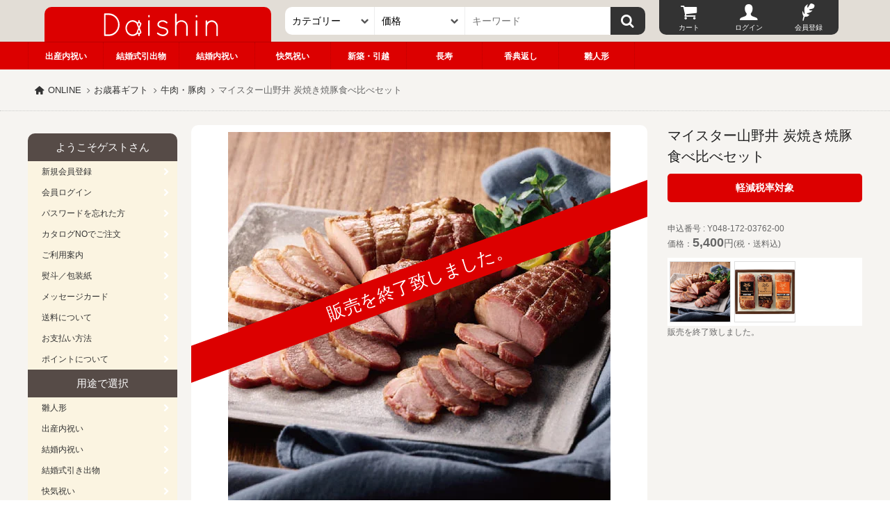

--- FILE ---
content_type: text/html
request_url: https://shop.daishin.gr.jp/seibo/item1720376200.html
body_size: 13710
content:
<!DOCTYPE html>
<html lang="ja">
<head prefix="og: https://ogp.me/ns#">
	<meta charset="utf-8" />
    <title>マイスター山野井  炭焼き焼豚食べ比べセット 5400円　 | 大進オンラインショップ</title>
    <meta property="og:title" content="マイスター山野井  炭焼き焼豚食べ比べセット 5400円　大進オンライン" />
<meta http-equiv="X-UA-Compatible" content="IE=edge" />
<meta property="og:locale" content="ja_JP" />
<meta property="og:url" content="https://shop.daishin.gr.jp/seibo/item1720376200.html" />
<meta property="og:type" content="article" />
<meta property="og:site_name" content="大進オンラインショップ" />
<meta name="Keywords" content="マイスター山野井  炭焼き焼豚食べ比べセット 5400円,ギフト,出産内祝,引出物,カタログギフト,ギフトカタログ,結納品,名入れグッズ" /><meta property="og:description" name="Description" content="マイスター山野井  炭焼き焼豚食べ比べセット 5400円　【重要】商品の形態上、包装・のし掛けはご容赦願います。また、こちらの商品にはメッセージカードをお付けすることができません。豚もも肉をそれぞれ醤油だれ・味噌だれに漬け込み、炭火焼き製法で焼きあげた焼豚２種と、最後に藁で炙り香ばしく仕上げた焼豚のセットです。食べ比べをお楽しみください。●内容：炭焼き焼豚×1、炭焼きみそ漬け焼豚180g×1、藁炙り炭焼き焼豚×1各180g　●アレルゲン：小麦　●賞味期限：製造日より冷蔵90日　●箱サイズ：22×17.5×4.5cm" /><meta property="og:image" content="https://shop.daishin.gr.jp/goods/img/image/1720376200.webp" /><meta name="verify-v1" content="A9JAEZsMLdx2Fs3213mQvVMyR2r4eMQvbMCATebSByE=" />
<meta property="fb:page_id" content="240654029341861" />
<meta name="twitter:card" content="summary" />
<meta name="twitter:site" content="@gift_daishin" />
<meta name="viewport" content="width=device-width, user-scalable=yes, initial-scale=1, maximum-scale=5, viewport-fit=cover" />
<meta name="apple-mobile-web-app-capable" content="yes" />
<meta name="apple-mobile-web-app-status-bar-style" content="default" />
<meta name="format-detection" content="telephone=no" />
<link href="https://shop.daishin.gr.jp/css/style.css?20240604" rel="stylesheet" />
<link rel="apple-touch-icon" href="/img/apple-touch-icon.png" />
	<style>
	#login-head li a:before{display:block;height:35px;line-height:35px;text-align:center;margin:0px;color:#fff;font-size:25px;}
	.Icart a:before{content:"\e867";font-family:"online";}
	.Ilogin a:before{content:"\e823";font-family:"online";}
	.Iregist a:before{content:"\e868";font-family:"online";}
	.Ilike a:before{content:"\e857";font-family:"online";}
	.Imypage a:before{content:"\e84a";font-family:"online";}
	#tit1{color:#333;font-size:24px;padding:50px 10px 50px 10px;text-align:center;line-height:25px;}
@media (min-width:900px){/*▼▼▼▼▼▼header▼▼▼▼▼▼*/
	header{width:100%;overflow:hidden;display:block;height:100px;background:#e2ddd6;overflow:hidden;padding:0px!important;}
	#main_head{width:calc(100% - 20px);max-width:1200px;margin:0px auto;display: grid;grid-gap: 0px;grid-template-columns:30% 45% 25%;height:60px;overflow:hidden;padding:0px;}
	#top-head{height:60px;padding-top:10px;overflow:hidden;width:100%;grid-column: 1 / 2; grid-row: 1 / 2;display: grid;grid-gap: 0px;grid-template-columns:calc(100% - 20px) 20px;}
	#top-head li a{width:100%;height:100%;display:block;height:50px;line-height:50px;background:#fff;border-radius:10px 10px 0 0;color:#333;}
	#top-head #logo a{background:#dc0000;overflow:hidden;}
	#t-menu,#daishin{display:none;}
	#logo img{max-height:35px;width: auto;margin:8px auto;}
	#logo a:hover img{background:none;opacity:0.8;}
	#login-head{width:100%;display:flex;height:60px;padding:0 10px 10px 20px;}
	#login-head li{width:calc(100% / 3);}
	#login-head li a{width:100%;background:#333;color:#fff;text-align:center;line-height:10px;height:50px;display:block;font-size:10px!important;}
	#login-head li a:hover{background:#000;}
	#login-head li.Icart a{border-radius:0 0 0 10px;}
	#login-head li.Iregist a,#login-head li.Imypage a{border-radius:0 0 10px 0;}
	#form-head{padding-top:10px;grid-column: 2 / 3; grid-row: 1 / 2;}
	#sub-head{height:40px;width:100%;background:#dc0000;overflow:hidden;padding:0px;border-top:solid 1px #bc0000;}
	#sub-head ul{max-width:1200px;margin:0 auto;}
	#sub-head li{display:block;height:40px;width:calc(100% / 11);color:#fff;line-height:40px;text-align:center;float:left;border-right:dotted 1px #bc0000;}
	#sub-head li:nth-child(1){border-left:dotted 1px #bc0000;}
	#sub-head li a{display:block;color:#fff;font-weight:bold;height:100%;width:100%;}
	#sub-head li a:hover{background:#bc0000;}
	#wrapper{background:#f6f4f1;margin:0px 0 0 0;display:block;overflow:hidden;}
	#contents{min-height:70vh;}
}
@media (min-width:1200px){/*▼▼▼▼▼▼header▼▼▼▼▼▼*/
	#main_head{width:90%;margin:0px auto;display: grid;grid-gap: 0px;grid-template-columns:30% 45% 25%;height:60px;overflow:hidden;padding:0px;}
}
@media (max-width:900px){
	#tit1{font-size:16px;padding:30px 10px;}
	#top-head{width:100%;margin:0px auto;display: grid;grid-gap: 0px;grid-template-columns:25% 50% 25%;height:50px;overflow:hidden;background:#dc0000;border-bottom:1px solid #bc0000;}
	#t-menu,#daishin{padding:10px;}
	#t-menu a,#daishin a{width:100%;height:100%;display:block;background:#333;color:#fff;text-align:center;line-height:28px;border-radius:5px;border:solid 1px #333;}
	#daishin a{border-color:#bc0000;background:#dc0000;}
	#logo img{height:100%;max-height:30px;margin:8px auto;}
	#login-head{width:100%;display:flex;position:fixed;bottom:0px;left:0px;z-index:20000;}
	#login-head li{width:calc(100% / 4);height:60px;padding:5px 0px 10px 0px;background:#555}
	#login-head li a:before,#login-head li span:before{display:block;height:35px;line-height:35px;text-align:center;margin:0px;color:#fff;font-size:25px;}
	.Iserch span:before{content:"\30";font-family:"online";}
	#login-head li a,#login-head li span{width:100%;color:#fff;text-align:center;line-height:10px;height:45px;display:block;border-left:dotted 1px #999;font-size:12px;}
	#login-head li.Iserch span{border-left:0px;}
	#login-head li.sp{display:block}
	#form-head{width:100%;height:100px;overflow:hidden;position:fixed;bottom:75px;padding:30px 10px;left:0px;z-index:20001;background:#555;display:none;border-bottom:dotted 1px #999}
	#sub-head{display:none;}
}/*▲▲▲▲▲▲header▲▲▲▲▲▲*/
		#SearchNew{width:100%;max-width:800px;line-height:40px;margin:0 auto;padding:0px;overflow:hidden;}
		#SearchNew input,#SearchNew select,#SearchNew option,#SearchNew button{height:40px;line-height:40px;margin:0px;padding:0px;outline:none;border:0px;padding:0 10px;font-size:14px;background:#fff;-webkit-appearance:none;-moz-appearance:none;}
		#SearchNew select{width:100%;position:relative;border-right:solid 1px #eee;	white-space:nowrap;overflow:hidden;-webkit-text-overflow:ellipsis;text-overflow:ellipsis;}
		#selC,#selP{position:relative;width:100%;height:40px;display:block;-webkit-text-overflow:ellipsis;text-overflow:ellipsis;}
		#selC:before,#selP:before{content:"\e846";font-family:daishin;position:absolute;top:0px;right:0px;display:block;height:40px;line-height:40px;width:30px;color:#555;z-index:10}
		#selC select{border-radius:10px 0 0 10px;}
		#SerBox{width:100%;height:40px;display:block;}
		#SerBox input{width:calc(100% - 50px);text-align:left;float:left;}
		#SerBox button{width:50px;float:right;text-align:center;position:relative;background:#333;border-radius:0 10px 10px 0;cursor:pointer}
		#SerBox button:before{width:100%;height:40px;line-height:40px;text-align:center;color:#fff;margin:0px;padding:0px;font-size:20px;cursor:pointer}
		#SerBox button:hover{background:#111;}
		#SerBox button:hover:before{font-size:25px;}
		#SearchNew{width:100%;max-width:800px;height:40px;line-height:40px;margin:0 auto;padding:0px;overflow:hidden;display: grid;grid-gap: 0px;grid-template-columns:25% 25% 50%;}
		@media screen and (max-width:800px){
			#SearchNew select{font-size:12px!important;padding-right:16px;}
			#selC:before,#selP:before{height:40px;line-height:40px;width:15px!important;font-size:10px;}
			#SerBox input{width:calc(100% - 40px)!important;}
			#SerBox button{width:40px!important;}
			#selP select,#SerBox input{border-radius:0px;}
		}
	</style>
<link rel="shortcut icon" data="head1" href="/favicon.ico" />
<link rel="canonical" href="https://shop.daishin.gr.jp/seibo/item1720376200.html" />
<script src="https://ajax.googleapis.com/ajax/libs/jquery/3.6.3/jquery.min.js"></script>

<!-- Google tag (gtag.js) -->
<script async src="https://www.googletagmanager.com/gtag/js?id=AW-11457013013">
</script>
<script>
  window.dataLayer = window.dataLayer || [];
  function gtag(){dataLayer.push(arguments);}
  gtag('js', new Date());

  gtag('config', 'AW-11457013013');
</script>

</head>
<body>




<header>
  
    
  <div id="main_head">
    <ul id="top-head">
      <li id="t-menu" class="menu-close"><a href="#modal" class="second">menu</a></li> 
      <li id="logo" class="act hover-none"><a href="/"><img src="/img/navi/daishin-logo-w.svg" width="350" height="70" alt="大進オンラインショップ" /></a></li>
      <li id="daishin"><a href="https://www.daishin.gr.jp">大進WEB</a></li>
    </ul>
    <ul id="login-head">
                          <li class="Iserch sp"><span>検索</span></li>
                <li class="Icart"><a href="/cart/cart.php" rel="nofollow">カート</a></li>
                <li class="Ilogin"><a href="/login/login.php?return=https://shop.daishin.gr.jp/seibo/item1720376200.html" rel="nofollow">ログイン</a></li>
                <li class="Iregist"><a href="/regist/agreement.html" rel="nofollow">会員登録</a></li>
                </ul>
    <div id="form-head">
	<form action="/goods/search.php" method="post" name="SearchNew" id="SearchNew">
		<input type="hidden" name="encode_hint" value="あ" />
		<input type="hidden" name="mode" value="keyword" />
		<span id="selC">
			<select name="section_id" aria-label="カテゴリー">
				<option value="" selected>カテゴリー</option>
				<option value="11">和陶器</option>
				<option value="12">洋陶器</option>
				<option value="13">ガラス器</option>
				<option value="14">漆器全般</option>
				<option value="177">和 洋菓子</option>
				<option value="16">食料品</option>
				<option value="178">酒類</option>
				<option value="02">タオル</option>
				<option value="01">寝具 毛布</option>
				<option value="15">石鹸 洗剤 入浴剤</option>
				<option value="09">キッチングッズ</option>
				<option value="055">ベビー</option>
			</select>
		</span>
		<span id="selP">
			<select name="ps" aria-label="価格">
				<option value="" selected>価格</option>
				<option value="0">～1,000円</option>
				<option value="1">1,000～1,500円</option>
				<option value="2">1,500～2,000円</option>
				<option value="3">2,000～3,000円</option>
				<option value="4">3,000～5,000円</option>
				<option value="5">5,000～10,000円</option>
				<option value="6">10,000円～</option>
			</select>
		</span>
		<span id="SerBox">
			<input name="key" pattern="[^\x22\x27]*" type="search" value="" placeholder="キーワード" />
			<button class="icon-search" type="submit" title="検索"></button>
		</span>
	</form>
	</div>
</div>
<nav id="sub-head">
		<ul>
				<li><a href="https://shop.daishin.gr.jp/shussan/">出産内祝い</a></li>
				<li><a href="https://shop.daishin.gr.jp/wedding/">結婚式引出物</a></li>
				<li><a href="https://shop.daishin.gr.jp/bridal/">結婚内祝い</a></li>
				<li><a href="https://shop.daishin.gr.jp/kaiki/">快気祝い</a></li>
				<li><a href="https://shop.daishin.gr.jp/hikkosi/">新築・引越</a></li>
				<li><a href="https://shop.daishin.gr.jp/choju/">長寿</a></li>
				<li><a href="https://shop.daishin.gr.jp/butsuji/">香典返し</a></li>
						 				<li><a href="https://shop.daishin.gr.jp/hina/">雛人形</a></li>
																																</ul>
</nav>
</header>


<div id="wrapper">
	
		



<style type="text/css">
	textarea {margin:10px auto;width:84%;height:250px;}
	.btns input.btnext, .green-back, .cart-btn input {background: #d44a4a;color: #fff;}
	.web_catalog a{background: #947e68;}
</style>
<div id="crumbsN">
  <ul>
    <li><a href="/">ONLINE</a></li>
			<li><a href="/seibo/">お歳暮ギフト</a></li>
			<li><a href="./s51_meet.html">牛肉・豚肉</a></li>
		<li>マイスター山野井  炭焼き焼豚食べ比べセット</li>
  </ul>
</div>
<div id="contents">
<div id="contents-main">






<div id="d-main-l">
       <div id="d-main-img">
           <h1><img src="/goods/img/image/1720376200.webp" width="550" height="550" name="img" alt="マイスター山野井  炭焼き焼豚食べ比べセット" /></h1>
                      	<span class="end">
           		販売を終了致しました。           	</span>
				<style>
					#d-main-img {position:relative;overflow:hidden;display:block;}
					#d-main-img .end{position:absolute;width:120%;height:50px;line-height:50px;background:#dc0000;color:#fff;text-align:center;top:35%;left:-10%;font-size:25px;transform: rotate(-20deg);}
				</style>
                  </div>
           <p style="font-size:80%;text-align:right;">※画像はイメージです</p>
		  		<ul id="d-sub-imgsp" class="sp">
							<li>
					<img loading="lazy" src="/goods/img/image/1720376200.webp" ontouchend="document.img.src='/goods/img/image/1720376200.webp'" onmouseout="document.img.src='/goods/img/image/1720376200.webp'" width="60" height="60" alt="マイスター山野井  炭焼き焼豚食べ比べセット" />
				</li>
													<li>
					<img loading="lazy" src="/goods/img/image/1720376200-2.webp" ontouchend="document.img.src='/goods/img/image/1720376200-2.webp'" onmouseout="document.img.src='/goods/img/image/1720376200.webp'" width="60" height="60" alt="マイスター山野井  炭焼き焼豚食べ比べセットの画像2" />
				</li>
					</ul>

       	       <div class="end_date">掲載期限：2023年12月09日</div>
       
       <div id="d-cont">
          
          <h2>マイスター山野井  炭焼き焼豚食べ比べセットの商品内容</h2>
          <p class='comment'>【重要】商品の形態上、包装・のし掛けはご容赦願います。また、こちらの商品にはメッセージカードをお付けすることができません。<br /></p><p class='catch_copy'>豚もも肉をそれぞれ醤油だれ・味噌だれに漬け込み、炭火焼き製法で焼きあげた焼豚２種と、最後に藁で炙り香ばしく仕上げた焼豚のセットです。食べ比べをお楽しみください。</p><p class='contents'>●内容：炭焼き焼豚×1、炭焼きみそ漬け焼豚180g×1、藁炙り炭焼き焼豚×1各180g　●アレルゲン：小麦　●賞味期限：製造日より冷蔵90日　●箱サイズ：22×17.5×4.5cm</p><br>          		  




                      <ul id="d-brand" class="pc">
              <!-- ブランド -->
                            <!-- ブランド -->

              <!-- シリーズ -->
                            	                	<li><a href="./s51_meet.html">牛肉・豚肉一覧へ</a></li>
                                            <!-- シリーズ -->
              
                          </ul>
                 </div>
   </div>
<style>
	@media (min-width:732px){
		.teigen{font-weight:bold;padding:10px 20px;background:#dc0000;color:#fff;border-radius:5px;clear:both;position:relative;width:100%;display:block;text-align:center;font-size:14px;}
		.teigen:after{content:'';display:block;position:absolute;bottom:-1px;left:0px;width:100%;height:1px;clear:both;}
		.d-price{margin-top:0px;}
	}
	@media (max-width:732px){
		#wrapper{width:100%;max-width:100%;overflow:hidden;}
		.teigen{font-weight:bold;padding:10px 20px;background:#dc0000;color:#fff;border-radius:5px;clear:both;position:relative;width:100%;max-width:50%;display:block;text-align:center;font-size:14px;margin:10px auto;}
		#crumbs{display:none;}
		.titleh2{padding:20px 10px;color:#fff;}
	}
	.cart-btn{width:55%;text-align:center;float:right;}
	.cart-how{width:45%;display:block;float:left;border-radius:10px 0 0 10px;background:#222;text-align:center;border:0px;color:#FFF;height:50px;line-height:50px;}
	.cart-btn input{width:100%;border-radius:0 10px 10px 0;border:0px;cursor:pointer;text-align:center;display:block;height:50px;line-height:45px;font-size:13px;transition: 0.3s ease-in-out;}
	.cart-btn input[type="submit"]{background:#ba4539;}
	.cart-btn input:hover{background:#d25a4e;color:#FFF;}
	.cart-how input[type="text"],.cart-how input[type="number"]{width:calc(100% - 60px);height:30px;text-align:center;font-weight:bold;color:#222;padding:0px;}
	#d-main-img h1{display:block;width:auto;height:auto;}
@media (min-width:732px){
	/*▼▽▼detail.php▼▽▼*/
	#d-main-l{width: 68%;float:left;display:block;margin-top:20px;}
	#d-main-img{ background: #fff;border-radius: 10px;padding: 10px;}
	#d-main-img img{ max-width: 550px;height: auto;display: block;margin: 0 auto;}
	#d-cont{line-height:20px;font-size:13px;overflow:hidden;margin-top:20px;}
	#d-cont h2{font-size:14px;}
	#d-cont .sanchoku{float:right;margin:0 0 10px 20px}
	#d-main-r{width:29%;min-width:200px;float:right;display:block;margin-top:20px;}
	#d-main-r h3{font-size:20px;line-height:1.5;margin-bottom:10px;color:#222;}
	#d-main-r h4{text-align:center;margin-top:20px;clear:both;}
	#d-main-r .d-list li{float: left;border: solid 1px #eee;background: #fff;width: calc(96% / 2);margin: 7px 1%;}
	#d-main-r #offshade .d-list li{height:60px;}
	#d-main-r .d-list li .d-price{font-weight:normal}
	#d-main-r .d-list li img{padding: 5px 5px 0;}
	#d-main-r .d-list li .d-en{font-size:10px;}
	#d-sub-img{width:100%;background:#fff;display:block;margin-top:10px;clear:both;overflow:hidden;}
	#d-sub-img li{float: left;margin: 5px 1% 5px;width: calc(94% /3 );border: 1px solid #ddd;box-sizing: border-box;}
	#d-sub-img img{vertical-align:middle;}
	#d-main-3 h4{margin-top:20px;text-align:center;padding:10px;border:solid 1px #eee;border-width:1px 1px 0 1px;background:#eee;}
	#d-main-3 .d-list{display:block;padding:5px;overflow:hidden;}
	#d-main-3 .d-list img{margin-bottom:5px;width:100%;}
	#d-main-3 .d-list li{float:left;width:calc(100% / 4);padding:5px;}
	#d-main-3 .d-list li a{display:block;border:solid 1px #ccc;overflow:hidden;padding:5px;}
	#d-main-3 .d-name{display:block;height:40px;width:100%;font-size:13px;line-height:18px;padding:2px;overflow:hidden;color:#555;}
	.d-price,.num{font-weight:bold;}
	.red{color:#dc0000;}
	.okini-btn a{background:#ddd;text-align:center;background:linear-gradient(top,#ddd 0%,#ccc);border:1px solid #bbb;color:#222;width:50%;display:block;height:30px;line-height:30px;font-size:12px;float:left;margin-top:10px;}
	.okini-btn li:first-child a{border-radius:10px 0 0 10px;}
	.okini-btn li:last-child a{border-left:0px;border-radius:0 10px 10px 0;}
	#contents-main .okini-btn a:link,.okini-btn a:active,.okini-btn a:visited{color:#222;}
	#contents-main .okini-btn a:hover{color:#fff;background:#222;}
	#contents-main .d-list a{color:#666;}
	.d-list .d-price{display:block;text-align:center;margin:5px 0;}
	#d-brand{margin:30px 10px;}
	#d-brand li{float:left;width:50%;padding:5px;}
	#d-brand li a{height:60px;line-height:60px;display:block;overflow:hidden;border-radius:15px;background:#ddd;text-align:center;}
	#contents-main #d-brand a:link,#contents-main #d-brand a:active,#contents-main #d-brand a:visited{color:#222;}
	#contents-main #d-brand a:hover{color:#fff;background:#222;}
	.detailnam{line-height:20px;margin:10px 0;}
	.detailnam .d-price{font-size:18px;}
	.detailnam .d-en{font-size:14px;}
	.lotlimit{width:100%;border-radius:15px;height:30px;line-height:30px;text-align:center;background:#222;color:#BCFF02;display:block;font-size:15px;font-weight:bold;}
	/*▲△▲detail.php▲△▲*/

}
@media (max-width:732px){
	/*▼▽▼detail.php▼▽▼*/
	#d-main-l{display:block;text-align:center;padding:10px;background:#fff!important;}
	#d-main-img{padding:10px;}
	#d-main-img img{margin:20px auto 10px auto;}
	#d-cont{text-align:left;line-height:18px;font-size:13px;overflow:hidden;padding:15px;background:#f7f0eb;color:#333!important;border-radius:5px;}
	#d-cont h2{margin-bottom: 10px;font-size: 14px;font-size: 14px;line-height: 1.5;color:#333;}
	#d-cont h2:before, #d-cont h2:after{display: none;}
	#d-cont .sanchoku{float:right;}
	/*#offshade li a{height:88px;}*/
	#d-main-r{display:block;}
	#d-main-r h3{font-size:20px;color:#222;margin:10px 20px;text-align: left;}
	#d-main-r h4{text-align:center;clear:both;}
	#d-sub-imgsp{width:100%;background:#fff;display:block;margin:10px 0;clear:both;overflow:hidden;}
	#d-sub-imgsp li{float: left;margin: 5px 1% 5px;width: calc(94% /3 );border: 1px solid #ddd;box-sizing: border-box;}
	#d-sub-imgsp img{vertical-align:middle;}
	#d-main-3 h4,.spd-list h4{text-align:center;display:block;padding:10px;border-bottom:solid 1px #222;background:#44281f;color:#fff;font-size:14px;line-height:20px;}
	#d-main-3{padding-bottom:20px;}
	#d-main-r form{position:relative;left:50%;float:left;}
	#d-main-r form div{position:relative;left:-50%;float:left;}
	.red{color:#dc0000;}
	.okini-btn{position:relative;left:50%;float:left;}
	.okini-btn li{position:relative;left:-50%;float:left;margin-bottom:20px;}
	.okini-btn a{background:#eee;text-align:center;border:1px solid #bbb;color:#222;width:145px;display:block;height:40px;line-height:40px;font-size:12px;}
	.okini-btn li:first-child a{border-radius:10px 0 0 10px;}
	.okini-btn li:last-child a{border-left:0px;border-radius:0 10px 10px 0;}
	#contents-main .okini-btn a:link,.okini-btn a:active,.okini-btn a:visited{color:#222;}
	#contents-main .okini-btn a:hover{color:#fff;background:#222;}
	#d-brand{padding:5px 0 20px 0;}
	#d-brand li a{width:100%;margin:0;height:60px;line-height:60px;display:block;overflow:hidden;border-radius:5px;background:#fff;text-align:center;color:#333!important}
	#d-brand li{padding:5px 10px;}
	#contents-main #d-brand a:link,#contents-main #d-brand a:active,#contents-main #d-brand a:visited{color:#222;}
	#contents-main #d-brand a:hover{color:#fff;background:#222;}
	.detailnam{text-align:right;margin-right:20px;font-size:15px;line-height:20px;}
	.detailnam .d-price{font-size:20px;}
	.detailnam .d-en{font-size:14px;}
	/*▲△▲detail.php▲△▲*/
}
.DaiLI{width:100%;position:relative;overflow:hidden;}
.DaiLI ul{display:flex;flex-wrap: wrap;gap:0px;justify-content:start;overflow:hidden;padding:5px;}
.DaiLI li{flex:initial;display:flex;width:calc(100% / 2);text-align:center;margin:10px 0px;padding:5px;line-height:18px;text-align:center;}
.DaiLI li a{color:#777;width:100%;display:block;position:relative;background:#fff;position:relative;}
.DaiLI li a img{max-weidth:100%;width:100%;border-radius:5%;vertical-align:middle;}
.DaiLI .d-name{text-align:left;font-size:12px;line-height:15px;overflow:hidden;display:block;padding:0 3px;}
.DaiLI .d-price{text-align:center;font-weight:bold;font-family:Verdana;font-size:14px;line-height:20px;display:block;padding:5px 0px;}
.DaiLI .pre-spe:before{content:"特価";font-size:10px;padding:1px 5px;line-height:20px;background:#bc487e;margin-right:5px;color:#fff;border-radius:2px;font-weight:normal;}
.DaiLI .d-en{margin-left:2px;font-size:11px;}
.DaiLI .d-zan{position:absolute;top:35px;right:-3px;display:block;height:35px;width:35px;background:#95afd0;line-height:44px;color:#fff;border-radius:50%;text-align:center;font-size:15px;font-family: Verdana;}
.DaiLI .d-off{position:absolute;top:0px;right:-3px;display:block;height:35px;width:35px;background:#bc487e;line-height:26px;color:#fff;border-radius:50%;text-align:center;font-size:14px;font-family: Verdana;}
.DaiLI .d-zan:before{content:"残";font-size:10px;display:block;margin:0px;position:absolute;top:-14px;left:38%;}
.DaiLI .d-off:before{content:"OFF";font-size:9px;display:block;margin:0px;position:absolute;top:12px;right:23%;}
.DaiLI .d-lot{position:absolute;bottom:0px;left:0px;display:block;height:30px;width:100%;background:#95afd0;line-height:30px;color:#fff;text-align:center;font-size:13px;border-radius:0px 0px 10px 10px;}
.DaiLI .d-per{font-size:9px;}
.DaiLI .d-dis{display: table;position:absolute;top:5px;left:5px;background:#dc0000;color:#fff;width:50px;height:50px;text-arign:center;}
.DaiLI .d-dis span{display:table-cell;vertical-align: middle;font-size:15px;line-height:15px;}
@media (min-width:732px){
	.DaiLI {clear:both;margin-bottom:50px}
	.DaiLI h2,.DaiLI h3{margin-bottom:20px;}
	.DaiLI ul{gap:10px;padding:0px;box-sizing:border-box;}
	.DaiLI li{width:calc((100% - 30px) / 4);position:relative;box-sizing:border-box;margin:0px;}
	.DaiLI li a{width:100%;height:100%;padding:20px;}
	.DaiLI .d-name{font-size:12px;line-height:17px;padding:5px 0px}
	.DaiLI .d-price{font-size:14px;}
	.DaiLI .d-price{font-size:18px;}
	.DaiLI .pre-spe:before{font-size:12px;}
	.DaiLI .d-en{font-size:11px}
	.DaiLI .d-zan{height:50px;width:50px;top:50px;right:0px;line-height:60px;font-size:20px;}
	.DaiLI .d-zan:before{font-size:13px;top:-17px;}
	.DaiLI .d-lot{height:30px;width:100%;font-size:13px;}
	.DaiLI .d-off{position:absolute;top:0px;right:0px;height:50px;width:50px;line-height:38px;font-size:20px;}
	.DaiLI .d-off:before{font-size:13px;top:17px;right:23%}
	.DaiLI .d-per{font-size:13px}
}
@media (max-width:732px){
	.DaiLI h2,.DaiLI h3{margin:50px 0px 10px 0px;}
	.DaiLI li{margin:0px;padding:5px;}
	.DaiLI li a{padding:10px;}
}
.comment{color:#dc0000;font-weight:bold;}
</style>

<div id="d-main-r">
    <h3 class="proName">マイスター山野井  炭焼き焼豚食べ比べセット</h3>
    
    <span class="teigen">軽減税率対象</span><br />    <!--div style="width:100%;height:100%;line-height:40px;background:#000;color:#fff;padding:30px 10px;">
    	税抜価格：5000<br />
    	税込価格：5400<br />
    	特別価格：0<br />
    	大進会員価格：0<br />
    </div-->
    <div class="detailnam">
    	申込番号 : Y048-172-03762-00<br />
							<!-- 定価の場合 -->
				価格：<span class="d-price">5,400<span class="d-en">円</span></span>(税・送料込)
				<!-- 定価の場合 -->
			<!-- 特別価格が設定してある場合 -->
						<!-- D価格が設定してある場合(ログインしてない) -->
    </div>
				<ul id="d-sub-img" class="pc">
			<li>
				<img loading="lazy" src="/goods/img/image/1720376200.webp" onmouseover="document.img.src='/goods/img/image/1720376200.webp'" onmouseout="document.img.src='/goods/img/image/1720376200.webp'" width="60" height="60" alt="マイスター山野井  炭焼き焼豚食べ比べセット" />
			</li>
										<li>
					<img loading="lazy" src="/goods/img/image/1720376200-2.webp" onmouseover="document.img.src='/goods/img/image/1720376200-2.webp'" onmouseout="document.img.src='/goods/img/image/1720376200.webp'" width="60" height="60" alt="マイスター山野井  炭焼き焼豚食べ比べセットの画像2" />
				</li>
					</ul>
        	販売を終了致しました。        <br class="clear" />


<!-- 色違い商品 -->
    <!-- 色違い商品 -->
</div>


          <ul id="d-brand" class="sp mt-20">
            <!-- ブランド -->
                        <!-- ブランド -->

            <!-- シリーズ -->
                        	              	<li><a href="./s51_meet.html">牛肉・豚肉一覧へ</a></li>
                                      <!-- シリーズ -->
            <br class="pc clear" />
          </ul>
<br class="pc clear" />


<section class="DaiLI">
	<h2>関連商品</h2>
	<ul>
			<li>
		<a href="/seibo/item1710176800.html" title="福留ハム ロマンティック街道">
			<img loading="lazy" src="/goods/img/thumbnail/1710176800.webp" width="160" height=160"  onerror="this.src='https://www.lemail.jp/pro/img/thumbnail/1710176800.jpg';" alt="福留ハム ロマンティック街道" />
			<!-- 定価の場合 -->
				<span class="d-price">3,240円</span>
						<span class="d-name">福留ハム ロマンティック街道</span>
					</a>
		</li>
			<li>
		<a href="/seibo/item1720143000.html" title="広島牛　肩鉄板焼き用　800g">
			<img loading="lazy" src="/goods/img/thumbnail/1720143000.webp" width="160" height=160"  onerror="this.src='https://www.lemail.jp/pro/img/thumbnail/1720143000.jpg';" alt="広島牛　肩鉄板焼き用　800g" />
			<!-- 定価の場合 -->
				<span class="d-price">10,800円</span>
						<span class="d-name">広島牛　肩鉄板焼き用　800g</span>
					</a>
		</li>
			<li>
		<a href="/seibo/item1720231700.html" title="黒毛和牛　バラ焼肉用　550g">
			<img loading="lazy" src="/goods/img/thumbnail/1720231700.webp" width="160" height=160"  onerror="this.src='https://www.lemail.jp/pro/img/thumbnail/1720231700.jpg';" alt="黒毛和牛　バラ焼肉用　550g" />
			<!-- 定価の場合 -->
				<span class="d-price">5,400円</span>
						<span class="d-name">黒毛和牛　バラ焼肉用　550g</span>
					</a>
		</li>
			<li>
		<a href="/seibo/item1720248300.html" title="広島牛　肩すき焼き用　800g">
			<img loading="lazy" src="/goods/img/thumbnail/1720248300.webp" width="160" height=160"  onerror="this.src='https://www.lemail.jp/pro/img/thumbnail/1720248300.jpg';" alt="広島牛　肩すき焼き用　800g" />
			<!-- 定価の場合 -->
				<span class="d-price">10,800円</span>
						<span class="d-name">広島牛　肩すき焼き用　800g</span>
					</a>
		</li>
			<li>
		<a href="/seibo/item1720199200.html" title="黒毛和牛　ロースステーキ　２枚入り">
			<img loading="lazy" src="/goods/img/thumbnail/1720199200.webp" width="160" height=160"  onerror="this.src='https://www.lemail.jp/pro/img/thumbnail/1720199200.jpg';" alt="黒毛和牛　ロースステーキ　２枚入り" />
			<!-- 定価の場合 -->
				<span class="d-price">5,400円</span>
						<span class="d-name">黒毛和牛　ロースステーキ　２枚入り</span>
					</a>
		</li>
			<li>
		<a href="/seibo/item1720248900.html" title="広島牛　肩鉄板焼き用　350g">
			<img loading="lazy" src="/goods/img/thumbnail/1720248900.webp" width="160" height=160"  onerror="this.src='https://www.lemail.jp/pro/img/thumbnail/1720248900.jpg';" alt="広島牛　肩鉄板焼き用　350g" />
			<!-- 定価の場合 -->
				<span class="d-price">5,400円</span>
						<span class="d-name">広島牛　肩鉄板焼き用　350g</span>
					</a>
		</li>
			<li>
		<a href="/seibo/item1720359500.html" title="福留ハム 宮島ギフト">
			<img loading="lazy" src="/goods/img/thumbnail/1720359500.webp" width="160" height=160"  onerror="this.src='https://www.lemail.jp/pro/img/thumbnail/1720359500.jpg';" alt="福留ハム 宮島ギフト" />
			<!-- 定価の場合 -->
				<span class="d-price">3,240円</span>
						<span class="d-name">福留ハム 宮島ギフト</span>
					</a>
		</li>
			<li>
		<a href="/seibo/item1720249000.html" title="黒毛和牛　肩ロースすき焼き 700g">
			<img loading="lazy" src="/goods/img/thumbnail/1720249000.webp" width="160" height=160"  onerror="this.src='https://www.lemail.jp/pro/img/thumbnail/1720249000.jpg';" alt="黒毛和牛　肩ロースすき焼き 700g" />
			<!-- 定価の場合 -->
				<span class="d-price">10,800円</span>
						<span class="d-name">黒毛和牛　肩ロースすき焼き 700g</span>
					</a>
		</li>
		</ul>
</section>


<section class="DaiLI">
	<h2>同じカテゴリーの商品一覧</h2>
	<ul>
			<li>
		<a href="/seibo/item1720425200.html" title="銀座京橋 レ ロジェ エギュスキロール アイス 11個入">
			<img loading="lazy" src="/goods/img/thumbnail/1720425200.webp" width="160" height=160"  onerror="this.src='https://www.lemail.jp/pro/img/thumbnail/1720425200.jpg';" alt="銀座京橋 レ ロジェ エギュスキロール アイス 11個入" />
			<!-- 定価の場合 -->
				<span class="d-price">5,400円</span>
						<span class="d-name">銀座京橋 レ ロジェ エギュスキロール アイス 11個入</span>
					</a>
		</li>
			<li>
		<a href="/seibo/item1720379200.html" title="ホシフルーツ 発酵ﾊﾞﾀｰと 果実のﾊﾞﾀｰｻﾝﾄﾞ 8個">
			<img loading="lazy" src="/goods/img/thumbnail/1720379200.webp" width="160" height=160"  onerror="this.src='https://www.lemail.jp/pro/img/thumbnail/1720379200.jpg';" alt="ホシフルーツ 発酵ﾊﾞﾀｰと 果実のﾊﾞﾀｰｻﾝﾄﾞ 8個" />
			<!-- 定価の場合 -->
				<span class="d-price">4,752円</span>
						<span class="d-name">ホシフルーツ 発酵ﾊﾞﾀｰと 果実のﾊﾞﾀｰｻﾝﾄﾞ 8個</span>
					</a>
		</li>
			<li>
		<a href="/seibo/item1720354900.html" title="ホシフルーツ 贅沢フルーツのタルト">
			<img loading="lazy" src="/goods/img/thumbnail/1720354900.webp" width="160" height=160"  onerror="this.src='https://www.lemail.jp/pro/img/thumbnail/1720354900.jpg';" alt="ホシフルーツ 贅沢フルーツのタルト" />
			<!-- 定価の場合 -->
				<span class="d-price">5,076円</span>
						<span class="d-name">ホシフルーツ 贅沢フルーツのタルト</span>
					</a>
		</li>
			<li>
		<a href="/seibo/item1720425300.html" title="銀座京橋 レ ロジェ エギュスキロール 銀座プチガトー">
			<img loading="lazy" src="/goods/img/thumbnail/1720425300.webp" width="160" height=160"  onerror="this.src='https://www.lemail.jp/pro/img/thumbnail/1720425300.jpg';" alt="銀座京橋 レ ロジェ エギュスキロール 銀座プチガトー" />
			<!-- 定価の場合 -->
				<span class="d-price">3,240円</span>
						<span class="d-name">銀座京橋 レ ロジェ エギュスキロール 銀座プチガトー</span>
					</a>
		</li>
			<li>
		<a href="/seibo/item1720424500.html" title="神戸牛･三田和牛希少部位 食べ比べセット【十二単】">
			<img loading="lazy" src="/goods/img/thumbnail/1720424500.webp" width="160" height=160"  onerror="this.src='https://www.lemail.jp/pro/img/thumbnail/1720424500.jpg';" alt="神戸牛･三田和牛希少部位 食べ比べセット【十二単】" />
			<!-- 定価の場合 -->
				<span class="d-price">21,600円</span>
						<span class="d-name">神戸牛･三田和牛希少部位 食べ比べセット【十二単】</span>
					</a>
		</li>
			<li>
		<a href="/seibo/item1720424600.html" title="和牛食べ比べセット（計440g）">
			<img loading="lazy" src="/goods/img/thumbnail/1720424600.webp" width="160" height=160"  onerror="this.src='https://www.lemail.jp/pro/img/thumbnail/1720424600.jpg';" alt="和牛食べ比べセット（計440g）" />
			<!-- 定価の場合 -->
				<span class="d-price">10,908円</span>
						<span class="d-name">和牛食べ比べセット（計440g）</span>
					</a>
		</li>
			<li>
		<a href="/seibo/item1720407400.html" title="銀座京橋 レ ロジェ エギュスキロール ショコラアイスボール">
			<img loading="lazy" src="/goods/img/thumbnail/1720407400.webp" width="160" height=160"  onerror="this.src='https://www.lemail.jp/pro/img/thumbnail/1720407400.jpg';" alt="銀座京橋 レ ロジェ エギュスキロール ショコラアイスボール" />
			<!-- 定価の場合 -->
				<span class="d-price">3,888円</span>
						<span class="d-name">銀座京橋 レ ロジェ エギュスキロール ショコラアイスボール</span>
					</a>
		</li>
			<li>
		<a href="/seibo/item1720359800.html" title="松阪牛 ロースしゃぶしゃぶ用">
			<img loading="lazy" src="/goods/img/thumbnail/1720359800.webp" width="160" height=160"  onerror="this.src='https://www.lemail.jp/pro/img/thumbnail/1720359800.jpg';" alt="松阪牛 ロースしゃぶしゃぶ用" />
			<!-- 定価の場合 -->
				<span class="d-price">16,200円</span>
						<span class="d-name">松阪牛 ロースしゃぶしゃぶ用</span>
					</a>
		</li>
		</ul>
</section>






<section class="Cbanner">
	<ul>
																<!--li><a href="/baby/"><img loading="lazy" src="/baby/img/babycar550x550.webp" width="550" height="550" alt="ベビーカー・チャイルドシート特集" /></a></li-->
		<!--li><a href="/emergency_kit/"><img loading="lazy" src="/emergency_kit/img/bousai.webp" width="550" height="550" alt="防災グッズ" /></a></li-->
	</ul>
	<style>
		.Cbanner{padding:50px 0px;}
		.Cbanner ul{display:flex;flex-wrap:wrap;width:100%;max-width:1200px;margin:auto;}
		.Cbanner li{width:calc(100% / 3);padding:5px;}
		.Cbanner li a{width:100%;height:auto;}
		.Cbanner li a:hover{opacity:0.9}
		.Cbanner li a img{width:100%;}
		@media (min-width: 600px){
			.Cbanner li{width:calc(100% / 3);padding:20px;}
			.Cbanner li a img{
				height: auto;
				transition: transform .6s ease;
			}
			.Cbanner li a:hover img {
				transform: scale(1.1);
			}
		}
		@media (max-width: 600px){
			.Cbanner li{width:calc(100% / 2);padding:5px;}
		}
	</style>
</section>


<div id="s_category" class="bg_beige">
	<h2>カテゴリから探す</h2>
	<ul class="li_cat">
		<li><a href="s17_catalog_gift.html"><img loading="lazy" src="/img/common/cat_catalog.webp" onerror="this.src='/img/common/cat_catalog.jpg';" width="400" height="166" alt="カタログギフトイメージ"><p>カタログギフト</p></a></li>
		<li><a href="/s49_wedding-favor.html"><img loading="lazy" src="/img/common/cat_puchi.webp" onerror="this.src='/img/common/cat_puchi.jpg';" width="400" height="166" alt="プチギフトの画像"><p>プチギフト</p></a></li>
		<li><a href="/s5_shussan_name.html"><img loading="lazy" src="/img/common/cat_naire.webp" onerror="this.src='/img/common/cat_naire.jpg';" width="400" height="166" alt="名入れギフトのイメージ"><p>名入れギフト</p></a></li>
		<li><a href="watouki_11.html"><img loading="lazy" src="/img/common/cat_watoki.webp" onerror="this.src='/img/common/cat_watoki.jpg';" width="400" height="166" alt="和陶器イメージ"><p>和陶器</p></a></li>
		<li><a href="youtouki_12.html"><img loading="lazy" src="/img/common/cat_yotoki.webp" onerror="this.src='/img/common/cat_yotoki.jpg';" width="400" height="166" alt="洋陶器イメージ"><p>洋陶器</p></a></li>
		<li><a href="glassware_13.html"><img loading="lazy" src="/img/common/cat_garas.webp" onerror="this.src='/img/common/cat_garas.jpg';" width="400" height="166" alt="ガラス器全般イメージ"><p>ガラス器全般</p></a></li>
		<li><a href="lacquerware_14.html"><img loading="lazy" src="/img/common/cat_urushi.webp" onerror="this.src='/img/common/cat_urushi.jpg';" width="400" height="166" alt="漆器全般イメージ"><p>漆器全般</p></a></li>
		<li><a href="generalcake_177.html"><img loading="lazy" src="/img/common/cat_okashi.webp" onerror="this.src='/img/common/cat_okashi.jpg';" width="400" height="166" alt="洋菓子・和菓子イメージ"><p>洋菓子・和菓子</p></a></li>
		<li><a href="food_16.html"><img loading="lazy" src="/img/common/cat_food.webp" onerror="this.src='/img/common/cat_food.jpg';" width="400" height="166" alt="食料品イメージ"><p>食料品</p></a></li>
		<li><a href="liquors_178.html"><img loading="lazy" src="/img/common/cat_sake.webp" onerror="this.src='/img/common/cat_sake.jpg';" width="400" height="166" alt="酒類イメージ"><p>酒類</p></a></li>
		<li><a href="towel_02.html"><img loading="lazy" src="/img/common/cat_towel.webp" onerror="this.src='/img/common/cat_towel.jpg';" width="400" height="166" alt="タオルギフトイメージ"><p>タオルギフト</p></a></li>
		<li><a href="bedding_01.html"><img loading="lazy" src="/img/common/cat_shingu.webp" onerror="this.src='/img/common/cat_shingu.jpg';" width="400" height="166" alt="寝具・毛布等イメージ"><p>寝具・毛布等</p></a></li>
		<li><a href="soap_15.html"><img loading="lazy" src="/img/common/cat_soap.webp" onerror="this.src='/img/common/cat_soap.jpg';" width="400" height="166" alt="石鹸洗剤・入浴剤イメージ"><p>石鹸洗剤・入浴剤</p></a></li>
		<li><a href="kitchen_09.html"><img loading="lazy" src="/img/common/cat_kitchen.webp" onerror="this.src='/img/common/cat_kitchen.jpg';" width="400" height="166" alt="キッチングッズイメージ"><p>キッチングッズ</p></a></li>
	</ul>
</div>

</div><!--contents-main-->
<div id="modal">
<span class="menu-close sp">CLOSE</span>
<div id="side-menu">
  
    
	<h3 class="side-login2">ようこそゲストさん</h3>
	<ul class="mainCATE">
    <li><a href="https://shop.daishin.gr.jp/regist/agreement.html">新規会員登録</a></li>
    <li><a href="https://shop.daishin.gr.jp/login/login.php?return=https://shop.daishin.gr.jp/seibo/item1720376200.html">会員ログイン</a></li>
    <li><a href="https://shop.daishin.gr.jp/login/reminder.php">パスワードを忘れた方</a></li>
    <li><a href="/goods/catalogOrder.php">カタログNOでご注文</a></li>
    <li><a href="/shopping.html">ご利用案内</a></li>
    <li><a href="/service.html">熨斗／包装紙</a></li>
    <li><a href="/mcard.html">メッセージカード</a></li>
    <li><a href="/soryo.html">送料について</a></li>
    <li><a href="/pay.html">お支払い方法</a></li>
    <li><a href="/point.html">ポイントについて</a></li>
    </ul>
	  <div class="open">
    <h3 id="left1">用途で選択</h3>
    <ul>
						<li><a href="/hina/">雛人形</a></li>
			      <li><a href="/shussan/">出産内祝い</a></li>
      <li><a href="/bridal/">結婚内祝い</a></li>
      <li><a href="/wedding/">結婚式引き出物</a></li>
      <li><a href="/kaiki/">快気祝い</a></li>
      <li><a href="/hikkosi/">引越／新築</a></li>
      <li><a href="/butsuji/">香典返し</a></li>
      <li><a href="/choju/">長寿／賀寿</a></li>
      <li><a href="/butsuji/buddhist_altar/">モダン仏壇</a></li>
    </ul>
  </div>

  <div class="open">
    <h3 id="left2">商品カテゴリ別</h3>
    <ul>
      <li><a href="/s17_catalog_gift.html">カタログギフト</a></li>
      <li><a href="/bracol.html">キャラクター/ブランド</a></li>
      <li><a href="/watouki_11.html">和陶器</a></li>
      <li><a href="/youtouki_12.html">洋陶器</a></li>
      <li><a href="/glassware_13.html">ガラス器全般</a></li>
      <li><a href="/lacquerware_14.html">漆器全般</a></li>
      <li><a href="/generalcake_177.html">和／洋菓子</a></li>
      <li><a href="/food_16.html">食料品</a></li>
      <li><a href="/liquors_178.html">酒類</a></li>
      <li><a href="/towel_02.html">タオルギフト</a></li>
      <li><a href="/bedding_01.html">寝具・毛布等</a></li>
      <li><a href="/soap_15.html">石鹸・洗剤・入浴剤</a></li>
      <li><a href="/kitchen_09.html">キッチングッズ</a></li>
      <li><a href="/health_10.html">健康・アロマ・家電</a></li>
      <li><a href="/interior1_06.html">インテリア小物</a></li>
      <li><a href="/dress1_04.html">雑貨</a></li>
      <li><a href="/babiesswear_055.html">ベビー／メモリアル</a></li>
    </ul>
  </div>

  <div class="open">
    <h3 id="left3">価格で選ぶ</h3>
    <ul>
      <li><a href="/price0_1.html">1,100円以下</a></li>
      <li><a href="/price1_1.html">1,100円～1,650円</a></li>
      <li><a href="/price2_1.html">1,650円～2,200円</a></li>
      <li><a href="/price3_1.html">2,200円～3,300円</a></li>
      <li><a href="/price4_1.html">3,300円～5,775円</a></li>
      <li><a href="/price5_1.html">5,500円～11,000円</a></li>
      <li><a href="/price6_1.html">11,000円以上</a></li>
    </ul>
  </div>

  <br class="pc" />

  <!--div class="open pc">
    <h3 id="left5" class="open-side"><a href="#left5">進物の大進：店舗案内</a></h3>
    <ul>
      <li><a href="https://www.daishin.gr.jp/store/honten.html">広島本店（広島市中区鉄砲町）</a></li>
      <li><a href="https://www.daishin.gr.jp/store/gift.html">ギフトランド（広島市中区白島）</a></li>
      <li><a href="https://www.daishin.gr.jp/store/kabe.html">可部店（安佐北区可部）</a></li>
      <li><a href="https://www.daishin.gr.jp/store/itukaichi.html">五日市店（佐伯区五日市）</a></li>
      <li><a href="https://www.daishin.gr.jp/store/oomachi.html">大町店（安佐南区大町東）</a></li>
      <li><a href="https://www.daishin.gr.jp/store/kure.html">呉店（呉市本通）</a></li>
      <li><a href="https://www.daishin.gr.jp/store/higashihiro.html">東広島店（西条町土与丸）</a></li>
      <li><a href="https://www.daishin.gr.jp/store/mihara.html">三原店（三原市宮浦）</a></li>
      <li><a href="https://www.daishin.gr.jp/store/onomichi.html">尾道店（尾道市栗原西）</a></li>
      <li><a href="https://www.daishin.gr.jp/store/fukuyama.html">福山店（福山市西町）</a></li>
      <li><a href="https://www.daishin.gr.jp/store/kannabe.html">神辺店（神辺町川北）</a></li>
      <li><a href="https://www.daishin.gr.jp/store/iwakuni.html">岩国店（岩国市麻里布町）</a></li>
      <li><a href="https://www.daishin.gr.jp/store/kudamatsu.html">下松店（下松市瑞穂町）</a></li>
      <li><a href="https://www.daishin.gr.jp/store/tokuyama.html">徳山店（周南市岐南町）</a></li>
      <li><a href="https://www.daishin.gr.jp/store/houfu.html">防府店（防府市平和町）</a></li>
      <li><a href="https://www.daishin.gr.jp/store/yamaguchi.html">山口店（山口市黄金町）</a></li>
      <li><a href="https://www.daishin.gr.jp/store/ube.html">宇部店（宇部市島）</a></li>
      <li><a href="https://www.daishin.gr.jp/store/shimonoseki.html">下関店（下関市伊倉新町）</a></li>
      <li><a href="https://www.facebook.com/gift.daishin">進物の大進 facebook</a></li>
      <li><a href="https://plus.google.com/+DaishinGrJp/">進物の大進 Google+</a></li>
      <li><a href="https://twitter.com/gift_daishin">進物の大進 Twitter</a></li>
    </ul>
  </div-->
  <div class="sp netTEL">
    <h3>お問合せ</h3>
    <a class="netTNO" href="tel:0120-18-2411">通販事業部：0120-18-2411</a>
    <ul>
      <li><a href="/privacy.html">プライバシーポリシー</a></li>
      <li><a href="/company.html">特定商取引法に基づく表記</a></li>
    </ul>
  </div>
  <span class="menu-close sp">CLOSE</span>
</div>
</div>
</div><!--contents-->
</div>
<div id="imgModal" class="overlay">
	<div id="imgModalWrap" class="layWrap">
		<img loading="lazy" id="ModalIMG" src="" />
	</div>
	<span class="close" data="imgModal"></span>
</div>
<footer>
	<style>
	footer{background:#444;color:#ccc;}
	#copyright{padding:50px 10px;line-height:25px;text-align:center;color:#ccc;}
	#copyright a{color:#ccc;}
	@media (min-width:732px){
		footer{width:100%;height:250px;display:block}
		.foot-1-wrap{background-color:#232323;height:40px;margin:0px;}
		.foot-1{max-width:1200px;margin-left:auto;margin-right:auto;}
		.foot-1 ul{max-width:1200px;padding:0 10px 0 10px;height:40px;margin:auto;overflow:hidden;}
		.foot-2{padding-left:30px;padding-right:30px;}
		.foot-2 li{white-space:nowrap;}
		.foot-2 li a{height:25px;padding:0 10px 0 10px;display:inline-block;line-height:25px;font-size:13px;color:#666;}
		footer .copyright{font-size:12px;color:#ccc;padding:20px;}
		.foot-1 li,#footer .foot-2 li{float:left;}
		.foot-2 a,.foot-2 a:link,.foot-2 a:active,.foot-2 a:visited{color:#666;}
		.foot-1 li a{display:inline-block;height:40px;padding:0 15px 0 15px;background-color:#232323;color:#eee;line-height:40px;font-size:13px;border-right:solid 1px #391D21;text-align:center;}
		.foot-1 li.footel{display:inline-block;height:40px;padding:0 15px 0 15px;background-color:#232323;color:#eee;line-height:40px;border-right:solid 1px #391D21;font-weight:bold;font-size:20px}
		.foot-1 li.footel:before{content:"";width:30px;height:20px;float:left;line-height:40px;background:url(/img/navi/free.png);margin:10px 5px 0 0;}
		.foot-1 li a:hover{background-color:#222;}
		.foot-1 .act a{background-color:#dc0000;}
		.foot-1 li:first-child a{padding:0 20px 0 19px;background-color:#dc0000;border-left:solid 1px #391D21;}
		.foot-1 li:first-child a:hover{padding:0 20px 0 19px;background-color:#222;border-left:solid 1px #391D21;}
	}
	@media (max-width:732px){
		footer{margin:0px;padding:20px 10px 50px 10px;text-align:center;}
		#copyright{padding:20px 10px 50px 10px;border-top:dotted 1px #777;clear:both;}
		#spfoot{padding:0px;}
		#spfoot li{width:50%;float:left;}
		#spfoot li a{width:100%;text-align:center;color:#ccc;display:block;padding:10px 0px;}
		#spfoot li:nth-child(1){width:100%;color:#eee;float:none;margin-bottom:10px;}
		#spfoot li:nth-child(1) a{height:80px;line-height:80px;width:100%;background:#666;color:#fff;text-align:center;border-radius:5px;font-size:16px;padding:0px;}
		#spfoot li:nth-child(1) a:before{content:"通販事業部 ";}
	}
		#imgModal .layWrap{display:grid;place-items: center;overflow:hidden;}
		.overlay{background:rgba(0,0,0,0.7);display:flex;justify-content: center;
  align-items: center;position:fixed;width:100vw;height:100vh;height:100dvh;top:0px;left:0px;bottom:0px;right:0px;display:none;z-index:88888!important;overscroll-behavior-y:contain;scrollbar-width: none;justify-content: center;align-items: center;}
		.overlay::-webkit-scrollbar{display: none;}
		.overlay .close{position:fixed;width:50px;height:50px;top:10px;right:10px;text-align:center;line-height:50px;background:#777;color:#fff;border-radius:100%;cursor:pointer;font-size:20px;}
		.overlay .close:before{content:"\e842";font-family:"online";}
		.overlay .close:hover{background:#999;}
		.layWrap{display:block;margin:0px;padding:10px;text-align:left;}
		#ModalIMG{width:auto;height:auto;}
		.imgOpen:hover{cursor:pointer;opacity:0.8;}
		@media (min-width:600px){
			#imgModal .layWrap{padding:10px;margin:auto;}
			#ModalIMG{max-width:600px;max-height:600px;}
		}
		@media (min-width:1000px){
			#imgModal .layWrap{padding:10px;margin:auto;}
			#ModalIMG{max-width:800px;max-height:800px;}
		}
		@media (max-width:600px){
			.overlay:before{content:"";position:absolute;width:120vw;height:120vh;height:calc(100dvh + 1px);top:0px;right:0px;bottom:0px;left:0px;overscroll-behavior-y:contain;}
			.overlay{background:rgba(0,0,0,0.5);touch-action: none;}
			.overlay .close:before{margin:0px;padding:0px;}
			#imgModal .layWrap{padding:10px;margin:auto;}
			#ModalIMG{max-width:100vw;max-height:calc(100vw - 20px);}
		}
	</style>
  <ul id="spfoot" class="sp">
  	<li><a href="tel:0120-18-2411">0120-18-2411</a></li>
    <li><a href="/privacy.html">プライバシーポリシー</a></li>
    <li><a href="/company.html">特定商取引法に基づく表記</a></li>
  </ul>
  
  <div class="foot-1-wrap pc">
    <div class="foot-1">
      <ul>
         <li class="act hover-none"><a href="/"><img loading="lazy" src="/img/navi/daishin-logo-kanji.png" alt="ギフト進物の大進ロゴ" width="150" height="40" /></a></li>
         <li><a href="/company.html">酒類販売管理者標識/特定商取引法に基づく表記</a></li>
         <li><a href="/privacy.html">プライバシーポリシー</a></li>
         <li><a href="https://www.daishin.gr.jp/catalogue/">カタログ請求</a></li>
         <li class="footel">0120-18-2411</li>
      </ul>
    <br class="clear" />
    </div>
  </div>

  <div id="copyright">Copyright&copy;2026 Daishin-Honten-Corporation<br />
    <a href="https://www.daishin.gr.jp">広島・山口のギフト専門店「進物の大進」</a><br />
    <a href="https://shop.daishin.gr.jp/hina/">大進の雛人形</a>
  </div>
</footer>



<script>
	var body = $('body');
	var scrollTop;
	var winH = $(window).height();
	var winW = $(window).width();
	function bodyFixedOn() {
	  scrollTop = $(window).scrollTop();
	  body.css({
	    position: 'fixed',
	    top: -scrollTop
	  });
	}
	function bodyFixedOff() {
	  body.css({
	    position: '',
	    top: ''
	  });
	  
	  $(window).scrollTop(scrollTop);
	}
	$('body').on('click', '.close' , function() {
			var closeID = '#' + $(this).attr('data');
			$('body').css('overflow','visible');
			$(closeID).hide();
			bodyFixedOff();
	});
	$('body').on('click', '.overlay' , function() {
			console.log('overray');
			$('body').css('overflow','visible');
			$(this).hide();
			bodyFixedOff();
	});
	$('.overlay .layWrap').on( 'click', function( e ){
		console.log('e.stop');
		e.stopPropagation();
	});
	$('.imgOpen').on('click', function() {
		const imgSrc = $(this).attr('src');
		imgModalOpen(imgSrc);
	});
	$('.imgdataOpen').on('click', function() {
		const imgSrc = $(this).attr('data');
		imgModalOpen(imgSrc);
	});
	function imgModalOpen(imgSrc) {
		$('#ModalIMG').attr('src',imgSrc);
		$('#ModalIMG').each(function(){
			var imageObj = new Image();
			imageObj.onload = function(){
				if(imageObj.width > imageObj.height){
					$('#ModalIMG').css('width','100%');
					$('#ModalIMG').css('max-width',imageObj.width);
					$('#ModalIMG').css('height','auto');
				}else{
					$('#ModalIMG').css('height','100%');
					if(imageObj.height < winW){
						$('#ModalIMG').css('max-height',imageObj.height);
					}
					$('#ModalIMG').css('width','auto');
				}
				$('html,body').css('scroll-behavior','unset');
				$('#imgModal').css('display','flex');
				$('#imgModal').show();
				bodyFixedOn();
			};
			imageObj.src = $(this).attr('src');
		});
	}
</script>
<script>
	$(function(){
		$('.menu-close').on('click',function(){
			$('body').toggleClass("MODAACT");
			if($('body').hasClass('MODAACT')){
				$("#modal").css("display","block");
			}
		});
	});
	$(window).resize(function(){
		var hSize = $(window).height();
		var wSize = $(window).width();
		var www = 732;
		if($('body').hasClass('MODAACT')){
			$('body').removeClass("MODAACT");
		}
		if (wSize <= www) {
			$("#modal").css("display","none");
		}else{
			$("#modal").css("display","block");
		}
	});
	$('.eStop').on( 'click', function( e ){
		if($(this).hasClass('saveMS')) {
			console.log('e.stop-non');
		}else{
			console.log('e.stop');
			e.stopPropagation();
		}
	});
	$('.ModalMask').on('click',function(){
			console.log('overray');
			$('body').css('overflow','visible');
			$(this).hide();
			bodyFixedOff();
	});
	$('.CloseModalMask').on('click',function(){
		var closeID = '#' + $(this).attr('data');
		$('body').css('overflow','visible');
		$(closeID).hide();
		bodyFixedOff();
	});
</script>

<!-- Google Tag Manager -->
<script>(function(w,d,s,l,i){w[l]=w[l]||[];w[l].push({'gtm.start':
new Date().getTime(),event:'gtm.js'});var f=d.getElementsByTagName(s)[0],
j=d.createElement(s),dl=l!='dataLayer'?'&l='+l:'';j.async=true;j.src=
'https://www.googletagmanager.com/gtm.js?id='+i+dl;f.parentNode.insertBefore(j,f);
})(window,document,'script','dataLayer','GTM-T45VVR2');</script>
<!-- End Google Tag Manager -->


<!-- Google tag (gtag.js)  MarketingDivision-->
<script async src="https://www.googletagmanager.com/gtag/js?id=G-ZQ0ZNTRRB7"></script>
<script>
  window.dataLayer = window.dataLayer || [];
  function gtag(){dataLayer.push(arguments);}
  gtag('js', new Date());

  gtag('config', 'G-ZQ0ZNTRRB7');
</script>


<!-- Google Tag Manager (noscript) -->
<noscript><iframe src="https://www.googletagmanager.com/ns.html?id=GTM-T45VVR2"
height="0" width="0" style="display:none;visibility:hidden"></iframe></noscript>
<!-- End Google Tag Manager (noscript) -->



<!-- Start of HubSpot Embed Code -->
<script type="text/javascript" id="hs-script-loader" async defer src="//js.hs-scripts.com/21152057.js"></script>
<!-- End of HubSpot Embed Code -->
<script type="text/javascript" src="/_Incapsula_Resource?SWJIYLWA=719d34d31c8e3a6e6fffd425f7e032f3&ns=1&cb=631942210" async></script></body>
</html>


--- FILE ---
content_type: application/javascript
request_url: https://shop.daishin.gr.jp/_Incapsula_Resource?SWJIYLWA=719d34d31c8e3a6e6fffd425f7e032f3&ns=1&cb=631942210
body_size: 19972
content:
var _0x9761=['\x77\x37\x56\x41\x51\x52\x31\x2f\x44\x67\x3d\x3d','\x66\x52\x64\x4b\x77\x70\x4c\x43\x6b\x4d\x4b\x79\x77\x34\x72\x44\x70\x73\x4b\x41\x4a\x38\x4b\x63\x46\x38\x4f\x71\x77\x35\x68\x61\x77\x72\x66\x43\x74\x67\x3d\x3d','\x54\x42\x76\x43\x70\x6b\x59\x79','\x55\x52\x56\x43\x77\x72\x72\x43\x75\x4d\x4f\x34\x49\x41\x3d\x3d','\x56\x73\x4f\x47\x59\x38\x4f\x74\x77\x6f\x4e\x70\x55\x63\x4f\x4d\x43\x73\x4b\x49\x4c\x6c\x48\x44\x74\x41\x68\x56\x4d\x63\x4b\x78\x63\x38\x4f\x6f\x77\x72\x70\x6e\x50\x44\x4d\x55\x4f\x4d\x4f\x67\x77\x37\x55\x3d','\x77\x36\x45\x6a\x77\x37\x6f\x3d','\x57\x73\x4b\x54\x77\x34\x5a\x77\x77\x70\x48\x43\x68\x63\x4f\x57','\x77\x72\x44\x43\x6b\x69\x45\x31\x77\x6f\x63\x52','\x77\x72\x4c\x43\x6c\x6a\x6b\x37\x77\x70\x51\x59\x63\x33\x76\x43\x76\x63\x4f\x67\x49\x55\x4a\x4f\x51\x4d\x4b\x45\x4a\x57\x72\x43\x76\x67\x3d\x3d','\x77\x34\x58\x44\x72\x44\x51\x62\x48\x77\x3d\x3d','\x5a\x46\x72\x44\x6e\x38\x4b\x4c\x59\x73\x4b\x79\x58\x79\x63\x3d','\x77\x36\x31\x45\x57\x52\x42\x33\x48\x63\x4b\x46\x48\x7a\x5a\x78\x58\x63\x4f\x4d\x77\x34\x76\x43\x71\x47\x66\x43\x67\x4d\x4f\x66\x4d\x33\x4d\x3d','\x52\x63\x4b\x64\x41\x42\x58\x43\x67\x77\x3d\x3d','\x77\x72\x51\x46\x45\x53\x6a\x44\x75\x6d\x72\x44\x6f\x4d\x4f\x52\x49\x77\x3d\x3d','\x4a\x38\x4f\x4f\x77\x34\x67\x49\x61\x32\x5a\x48\x4d\x41\x3d\x3d','\x77\x70\x44\x43\x6a\x73\x4b\x31\x56\x63\x4b\x5a\x77\x72\x76\x44\x68\x41\x70\x56\x4a\x33\x76\x44\x68\x73\x4f\x7a\x41\x47\x7a\x44\x6a\x4d\x4f\x45','\x77\x70\x6c\x6b\x77\x34\x50\x43\x73\x6c\x70\x72\x66\x54\x72\x44\x70\x4d\x4b\x30\x77\x6f\x30\x7a\x61\x77\x3d\x3d','\x77\x37\x72\x43\x70\x38\x4b\x4e\x77\x37\x6a\x43\x6f\x51\x73\x3d','\x77\x72\x4c\x44\x71\x73\x4b\x53\x4d\x38\x4f\x52\x77\x70\x46\x6e\x77\x72\x46\x79','\x77\x71\x6c\x44\x77\x70\x66\x44\x75\x4d\x4f\x6e\x62\x51\x3d\x3d','\x77\x35\x50\x43\x71\x63\x4b\x32\x77\x72\x58\x43\x75\x63\x4b\x5a\x77\x37\x58\x43\x70\x77\x3d\x3d','\x77\x6f\x38\x66\x43\x73\x4b\x4c\x50\x73\x4b\x2b\x4d\x73\x4b\x4b\x77\x71\x4e\x6d\x77\x72\x73\x3d','\x56\x52\x31\x62\x77\x6f\x66\x43\x72\x63\x4f\x6d','\x47\x31\x49\x79\x77\x36\x6f\x55\x77\x70\x38\x3d','\x54\x4d\x4f\x2b\x63\x73\x4f\x74\x51\x56\x4d\x3d','\x77\x72\x6f\x42\x48\x53\x6a\x44\x72\x58\x73\x3d','\x77\x72\x54\x43\x6a\x6a\x6a\x44\x71\x73\x4b\x61\x77\x35\x49\x3d','\x77\x71\x72\x44\x76\x38\x4b\x56\x4b\x73\x4f\x5a','\x77\x71\x44\x44\x74\x38\x4b\x5a\x4b\x38\x4f\x4d\x77\x70\x59\x3d','\x77\x37\x48\x44\x71\x30\x77\x3d','\x77\x36\x68\x68\x65\x38\x4f\x70\x48\x73\x4f\x66','\x77\x72\x76\x43\x70\x4d\x4b\x61\x5a\x63\x4f\x55\x46\x77\x3d\x3d','\x64\x67\x35\x56\x77\x6f\x6a\x43\x67\x38\x4b\x67','\x77\x6f\x30\x4a\x41\x38\x4b\x55\x41\x63\x4b\x37\x4f\x73\x4b\x52\x77\x72\x6f\x3d','\x57\x58\x56\x78\x64\x6a\x63\x6d','\x77\x37\x4e\x51\x53\x52\x39\x35\x45\x73\x4b\x31\x46\x54\x49\x32\x53\x63\x4f\x4d','\x4d\x73\x4f\x61\x77\x34\x41\x50\x65\x58\x6f\x3d','\x77\x36\x39\x4c\x77\x34\x62\x44\x6b\x38\x4f\x77\x41\x78\x76\x43\x6e\x73\x4b\x76\x65\x30\x63\x3d','\x77\x6f\x58\x43\x6d\x73\x4b\x70\x51\x63\x4b\x45\x77\x71\x59\x3d','\x77\x37\x76\x43\x73\x4d\x4b\x4a\x77\x34\x72\x43\x6f\x41\x78\x35\x77\x72\x58\x43\x69\x38\x4b\x38\x77\x72\x67\x4e\x53\x67\x3d\x3d','\x77\x6f\x6e\x43\x69\x73\x4f\x76\x77\x70\x68\x41\x58\x51\x3d\x3d','\x77\x35\x66\x44\x6f\x6a\x55\x76\x44\x38\x4f\x72\x61\x57\x6e\x44\x75\x46\x48\x43\x75\x38\x4b\x33\x57\x7a\x58\x44\x70\x38\x4b\x4d\x77\x36\x62\x44\x6f\x32\x4e\x62\x52\x56\x2f\x44\x74\x51\x3d\x3d','\x77\x71\x76\x43\x68\x4d\x4b\x58\x77\x72\x64\x4e\x4a\x41\x3d\x3d','\x64\x63\x4b\x73\x77\x35\x5a\x37\x77\x70\x33\x43\x68\x63\x4f\x4d\x77\x71\x73\x6f\x49\x73\x4b\x72\x77\x71\x67\x66\x64\x6a\x58\x43\x72\x77\x58\x43\x73\x63\x4b\x59\x66\x38\x4f\x32\x61\x77\x3d\x3d','\x77\x72\x39\x63\x52\x4d\x4b\x76\x55\x32\x4d\x54\x77\x36\x76\x43\x73\x41\x56\x4a\x77\x72\x77\x2f\x41\x4d\x4b\x44\x49\x47\x66\x44\x75\x38\x4f\x77\x77\x71\x58\x44\x6f\x63\x4b\x78\x77\x34\x4c\x44\x6e\x68\x6c\x44\x46\x68\x2f\x44\x72\x73\x4f\x39','\x56\x73\x4b\x45\x42\x52\x50\x43\x6b\x67\x34\x3d','\x62\x4d\x4b\x6a\x47\x77\x58\x43\x68\x42\x6e\x44\x6e\x63\x4f\x5a\x77\x35\x51\x70\x66\x63\x4b\x6c\x43\x58\x67\x48\x77\x6f\x54\x43\x6b\x47\x59\x39\x77\x6f\x50\x43\x70\x51\x3d\x3d','\x53\x55\x39\x33\x4b\x67\x62\x43\x6e\x53\x55\x62\x77\x6f\x4c\x44\x71\x6a\x6a\x43\x68\x52\x70\x67\x50\x38\x4b\x46\x57\x69\x48\x43\x6b\x6d\x62\x43\x67\x63\x4f\x34\x45\x67\x2f\x43\x73\x4d\x4b\x59\x41\x53\x58\x43\x72\x56\x66\x44\x70\x41\x45\x41\x4f\x73\x4b\x31\x63\x38\x4f\x76','\x54\x38\x4b\x48\x77\x35\x70\x6b\x77\x6f\x7a\x43\x6d\x41\x3d\x3d','\x77\x72\x72\x44\x75\x46\x72\x43\x6b\x4d\x4f\x4b\x64\x67\x76\x43\x6c\x38\x4f\x7a\x46\x68\x48\x44\x74\x32\x64\x46\x54\x63\x4f\x6e\x77\x35\x67\x6b\x4e\x7a\x62\x43\x6d\x38\x4b\x57\x77\x6f\x4d\x65\x4c\x4d\x4f\x2b\x4c\x56\x67\x3d','\x53\x4d\x4f\x56\x65\x73\x4f\x6e\x77\x6f\x46\x37\x56\x73\x4b\x4e\x44\x73\x4f\x44\x4c\x45\x37\x44\x71\x41\x42\x53','\x61\x73\x4b\x44\x77\x36\x4d\x78\x77\x37\x48\x43\x67\x51\x3d\x3d','\x77\x70\x74\x61\x58\x63\x4f\x64\x4d\x63\x4b\x4d\x77\x34\x55\x3d','\x63\x31\x72\x44\x6b\x63\x4b\x64\x5a\x63\x4b\x78\x41\x7a\x67\x6b\x77\x34\x7a\x44\x6b\x6c\x6c\x65\x59\x41\x3d\x3d','\x77\x70\x6e\x43\x6b\x38\x4f\x39\x77\x37\x66\x43\x76\x63\x4b\x6e\x66\x51\x3d\x3d','\x77\x35\x54\x44\x6f\x54\x63\x4d\x47\x38\x4f\x7a\x4b\x48\x54\x44\x71\x30\x72\x43\x73\x63\x4b\x39\x52\x67\x55\x3d','\x58\x47\x4a\x4c\x61\x4d\x4b\x50\x77\x70\x38\x5a','\x77\x35\x70\x38\x63\x4d\x4f\x62\x47\x63\x4f\x66\x4b\x73\x4b\x6a\x77\x70\x52\x74\x77\x71\x51\x3d','\x57\x51\x4c\x43\x6e\x6d\x6a\x43\x6b\x38\x4f\x39','\x77\x35\x6b\x35\x77\x6f\x37\x43\x74\x46\x37\x43\x71\x38\x4f\x34\x48\x4d\x4f\x58\x77\x34\x58\x43\x6f\x54\x72\x43\x70\x67\x3d\x3d','\x48\x31\x59\x76\x77\x36\x63\x59\x77\x70\x59\x64\x77\x36\x30\x54\x77\x37\x6f\x58\x77\x34\x37\x44\x69\x32\x37\x43\x71\x6b\x37\x43\x72\x4d\x4b\x33','\x44\x6c\x73\x73\x77\x37\x41\x63','\x64\x54\x66\x43\x6e\x77\x3d\x3d','\x77\x70\x70\x57\x51\x63\x4f\x4b\x4e\x38\x4b\x55\x77\x6f\x56\x68\x77\x72\x35\x6e\x66\x54\x49\x44\x62\x73\x4b\x38\x64\x4d\x4f\x61','\x77\x72\x6e\x44\x6a\x63\x4f\x33\x41\x63\x4f\x6e','\x77\x34\x52\x37\x77\x37\x76\x44\x6a\x73\x4f\x6c\x41\x67\x48\x43\x6c\x41\x3d\x3d','\x77\x34\x41\x50\x77\x35\x6e\x44\x76\x6b\x62\x43\x6f\x63\x4f\x7a\x77\x36\x30\x59\x77\x36\x70\x45\x57\x79\x33\x43\x6c\x69\x76\x43\x68\x69\x37\x44\x71\x67\x3d\x3d','\x77\x34\x6e\x44\x76\x63\x4f\x7a\x42\x38\x4f\x76\x77\x36\x30\x3d','\x57\x51\x72\x43\x76\x33\x41\x37\x77\x35\x50\x43\x70\x42\x45\x3d','\x77\x72\x56\x53\x55\x63\x4b\x7a\x57\x57\x63\x4a\x77\x37\x44\x44\x72\x48\x52\x35\x77\x72\x67\x35\x45\x73\x4b\x53','\x58\x78\x5a\x52\x77\x6f\x54\x43\x72\x41\x3d\x3d','\x77\x6f\x49\x66\x45\x4d\x4b\x4f\x43\x63\x4b\x33\x4a\x38\x4b\x4c\x77\x71\x55\x6e\x77\x72\x56\x36\x4a\x4d\x4f\x46\x77\x70\x78\x39\x77\x6f\x7a\x43\x74\x38\x4f\x75\x77\x71\x4d\x3d','\x77\x6f\x68\x48\x52\x73\x4f\x64\x4c\x4d\x4b\x51','\x54\x6b\x39\x36\x4d\x51\x37\x43\x6d\x7a\x38\x47\x77\x34\x50\x43\x6f\x41\x3d\x3d','\x56\x42\x76\x43\x76\x46\x6f\x77\x77\x35\x50\x43\x6f\x77\x33\x43\x6d\x63\x4f\x5a\x77\x6f\x68\x42\x77\x37\x77\x44\x77\x71\x70\x43\x4d\x38\x4f\x6c\x4e\x53\x56\x51\x77\x36\x73\x43','\x77\x70\x46\x36\x77\x34\x70\x72\x77\x36\x41\x3d','\x58\x44\x74\x70','\x77\x37\x50\x43\x76\x73\x4b\x4b\x77\x36\x7a\x43\x6f\x42\x6c\x78\x77\x72\x30\x3d','\x64\x38\x4f\x46\x66\x38\x4f\x68\x77\x6f\x64\x38\x43\x38\x4f\x49\x48\x63\x4f\x66\x4c\x52\x58\x44\x74\x67\x5a\x53\x4f\x38\x4b\x74\x4b\x73\x4b\x74\x77\x37\x46\x6c\x50\x69\x6b\x62\x63\x63\x4b\x31','\x53\x68\x76\x43\x6d\x32\x37\x43\x67\x67\x3d\x3d','\x77\x37\x48\x43\x71\x73\x4b\x4a\x77\x36\x6e\x43\x73\x41\x70\x58','\x77\x34\x55\x4c\x77\x35\x62\x44\x70\x41\x3d\x3d','\x77\x6f\x4e\x4b\x51\x73\x4f\x4d\x50\x63\x4b\x52\x77\x36\x6f\x3d','\x59\x7a\x76\x44\x75\x4d\x4f\x64\x52\x63\x4b\x31\x59\x73\x4b\x36\x42\x57\x54\x44\x68\x38\x4f\x79\x54\x63\x4f\x70\x64\x4d\x4b\x6e\x4b\x63\x4b\x4c\x77\x70\x59\x67','\x77\x70\x74\x65\x51\x38\x4f\x62\x50\x51\x3d\x3d','\x58\x4d\x4b\x4a\x47\x41\x58\x43\x6c\x43\x72\x44\x68\x73\x4f\x55\x77\x35\x59\x6b','\x77\x71\x78\x61\x53\x63\x4b\x2b\x55\x58\x46\x54\x77\x37\x44\x44\x71\x79\x35\x7a\x77\x72\x6b\x53\x42\x38\x4b\x4f\x4e\x57\x62\x44\x75\x63\x4b\x6f\x77\x36\x72\x43\x6a\x67\x3d\x3d','\x77\x34\x50\x43\x6f\x38\x4b\x51','\x77\x6f\x54\x43\x67\x38\x4f\x34\x77\x36\x66\x43\x70\x73\x4b\x64\x66\x63\x4b\x6a\x77\x6f\x50\x44\x6a\x4d\x4f\x62','\x52\x77\x78\x63\x77\x70\x44\x43\x74\x73\x4f\x69\x61\x38\x4b\x2f\x77\x72\x33\x44\x71\x46\x76\x43\x75\x63\x4f\x34\x77\x70\x42\x38\x66\x63\x4f\x58\x45\x33\x76\x43\x6f\x33\x4d\x74\x77\x70\x37\x44\x6f\x63\x4f\x48\x42\x57\x4a\x6e','\x77\x6f\x6b\x47\x44\x38\x4b\x55\x47\x73\x4b\x6c','\x77\x6f\x39\x69\x77\x35\x58\x43\x6e\x47\x42\x63\x51\x42\x76\x44\x6f\x73\x4b\x37\x77\x70\x6f\x35\x63\x58\x39\x42\x61\x45\x7a\x43\x71\x4d\x4b\x79\x58\x63\x4f\x6f','\x77\x70\x66\x43\x69\x38\x4b\x75\x56\x73\x4b\x66\x77\x71\x4c\x43\x74\x51\x78\x43\x50\x57\x33\x44\x6e\x4d\x4f\x31\x48\x47\x44\x44\x6c\x73\x4f\x59\x58\x63\x4b\x7a\x77\x72\x7a\x44\x74\x67\x6a\x44\x74\x43\x37\x43\x6a\x73\x4f\x6d\x77\x34\x2f\x43\x75\x32\x30\x3d','\x49\x63\x4f\x44\x77\x34\x55\x4a\x61\x41\x3d\x3d','\x63\x42\x6c\x53\x77\x6f\x6a\x43\x67\x38\x4b\x68\x77\x34\x76\x44\x71\x73\x4b\x47\x5a\x73\x4b\x50','\x77\x35\x6a\x44\x71\x73\x4f\x4a\x41\x4d\x4f\x70\x77\x37\x63\x62\x55\x41\x3d\x3d','\x77\x36\x37\x44\x71\x73\x4f\x31\x47\x4d\x4f\x2b\x77\x37\x38\x62\x48\x32\x37\x43\x6d\x38\x4f\x30\x48\x46\x6c\x74\x45\x41\x4e\x66\x77\x35\x37\x44\x6b\x58\x37\x44\x70\x38\x4b\x48\x77\x36\x7a\x43\x68\x4d\x4b\x78\x53\x73\x4b\x4e\x61\x73\x4f\x6c\x4a\x38\x4b\x43\x54\x68\x64\x42\x77\x71\x66\x44\x6c\x47\x76\x44\x75\x69\x30\x34\x61\x6e\x37\x43\x6a\x63\x4b\x69\x4a\x41\x6c\x38\x77\x70\x48\x43\x75\x4d\x4b\x56\x61\x38\x4f\x4f\x65\x69\x77\x75\x51\x63\x4b\x58\x58\x63\x4f\x72\x77\x37\x52\x54\x77\x34\x5a\x49\x77\x36\x48\x43\x71\x38\x4f\x4f\x56\x63\x4f\x32\x77\x70\x70\x4f\x59\x78\x62\x43\x70\x48\x33\x43\x6c\x6b\x6f\x6b\x77\x70\x72\x44\x75\x38\x4b\x45\x77\x6f\x66\x44\x72\x63\x4f\x4b\x52\x51\x3d\x3d','\x77\x70\x33\x43\x6c\x38\x4f\x67\x77\x37\x66\x43\x73\x51\x3d\x3d','\x77\x35\x50\x44\x6f\x30\x63\x3d','\x57\x58\x35\x41\x62\x73\x4b\x4d\x77\x6f\x55\x45\x4a\x56\x6b\x3d','\x77\x34\x5a\x78\x77\x35\x72\x44\x69\x63\x4f\x2b\x42\x41\x48\x43\x67\x41\x3d\x3d','\x77\x72\x70\x65\x77\x6f\x7a\x44\x75\x4d\x4f\x36\x63\x63\x4b\x74\x77\x71\x4d\x3d','\x77\x34\x55\x7a\x77\x70\x76\x43\x70\x41\x3d\x3d','\x49\x73\x4b\x78\x42\x7a\x39\x48\x45\x46\x63\x37\x66\x38\x4b\x57\x4b\x73\x4f\x56\x61\x56\x6f\x33\x77\x36\x6c\x74\x4b\x73\x4b\x4d\x77\x35\x59\x43','\x77\x71\x66\x43\x6c\x7a\x33\x44\x72\x4d\x4b\x4c','\x61\x38\x4b\x55\x77\x36\x6b\x33\x77\x36\x6a\x43\x6c\x31\x33\x44\x68\x56\x48\x43\x73\x63\x4b\x52\x47\x51\x3d\x3d','\x63\x53\x54\x44\x74\x38\x4f\x56\x42\x4d\x4b\x32\x49\x38\x4b\x47\x42\x47\x4c\x44\x69\x38\x4f\x75\x66\x63\x4b\x6f\x4f\x63\x4f\x39\x4c\x63\x4f\x54\x77\x34\x56\x33\x77\x71\x6e\x43\x6a\x77\x3d\x3d','\x77\x71\x72\x43\x6c\x69\x4d\x6e\x77\x70\x59\x3d','\x52\x4d\x4b\x65\x77\x34\x56\x2b\x77\x70\x2f\x43\x69\x73\x4f\x52\x77\x72\x45\x33\x55\x38\x4b\x42\x77\x6f\x4d\x30\x52\x77\x4c\x43\x71\x52\x4c\x43\x74\x38\x4b\x46\x64\x63\x4b\x39\x61\x30\x74\x68','\x77\x36\x6a\x44\x75\x6c\x4c\x43\x68\x73\x4f\x77','\x53\x73\x4f\x70\x64\x63\x4f\x77\x55\x45\x50\x44\x75\x53\x46\x4a\x48\x67\x3d\x3d','\x77\x36\x33\x43\x71\x38\x4b\x51','\x77\x36\x6c\x38\x5a\x4d\x4f\x7a\x43\x63\x4f\x4a\x47\x38\x4b\x33\x77\x6f\x5a\x6b','\x77\x34\x30\x70\x77\x70\x48\x43\x6f\x6b\x50\x43\x73\x4d\x4f\x79\x57\x67\x3d\x3d','\x77\x72\x33\x43\x6e\x38\x4b\x4d\x77\x71\x46\x63\x4f\x63\x4b\x50\x77\x6f\x76\x44\x6c\x38\x4f\x79\x77\x37\x78\x76','\x59\x6c\x66\x44\x6b\x73\x4b\x4b\x59\x51\x3d\x3d','\x48\x58\x52\x43\x4a\x63\x4f\x41','\x77\x35\x6a\x43\x6a\x31\x4a\x69\x44\x55\x51\x66\x77\x6f\x38\x63\x43\x58\x42\x63\x5a\x51\x3d\x3d','\x4d\x4d\x4b\x2f\x43\x44\x39\x50','\x77\x72\x42\x69\x77\x35\x37\x43\x76\x45\x52\x36','\x53\x45\x39\x31\x4c\x77\x49\x3d','\x44\x33\x4a\x48\x49\x63\x4f\x42\x77\x37\x62\x44\x74\x73\x4b\x52\x49\x55\x59\x37\x77\x71\x58\x43\x73\x38\x4f\x6d\x77\x72\x37\x44\x6b\x41\x3d\x3d','\x63\x56\x6e\x44\x6e\x38\x4b\x50\x62\x63\x4b\x43\x53\x44\x49\x31\x77\x37\x54\x44\x69\x55\x5a\x44\x62\x68\x67\x3d','\x53\x57\x68\x4e\x65\x4d\x4b\x65\x77\x70\x38\x3d','\x77\x71\x6b\x4f\x62\x43\x35\x31\x77\x34\x74\x45\x62\x73\x4f\x41\x4d\x73\x4b\x2f\x61\x73\x4f\x5a\x41\x4d\x4b\x67\x4d\x73\x4f\x62\x77\x35\x6a\x43\x74\x4d\x4b\x46\x77\x71\x4e\x7a','\x49\x38\x4b\x6d\x44\x54\x6c\x65\x42\x67\x3d\x3d','\x77\x35\x7a\x43\x68\x55\x35\x6a\x42\x31\x30\x66\x77\x71\x38\x77\x4a\x46\x4e\x78\x58\x79\x34\x69\x4d\x54\x67\x64\x51\x41\x3d\x3d','\x58\x63\x4f\x66\x66\x4d\x4f\x33\x77\x70\x42\x37','\x77\x6f\x62\x43\x74\x63\x4b\x36\x77\x6f\x42\x38\x47\x63\x4f\x2b\x77\x72\x2f\x44\x73\x73\x4f\x58\x77\x35\x74\x55','\x4f\x63\x4f\x44\x77\x35\x38\x56\x61\x6d\x68\x42\x4d\x73\x4b\x64\x77\x72\x7a\x44\x6d\x4d\x4f\x72\x77\x71\x6b\x33\x41\x63\x4f\x30\x77\x6f\x33\x44\x6f\x6b\x33\x44\x70\x38\x4f\x43\x77\x70\x38\x49\x77\x71\x50\x43\x6e\x73\x4b\x41\x77\x70\x59\x74\x77\x6f\x38\x3d','\x77\x72\x6a\x43\x6e\x63\x4b\x53\x77\x72\x46\x63','\x5a\x4d\x4b\x73\x77\x35\x30\x3d','\x77\x34\x59\x31\x77\x70\x4c\x43\x70\x47\x50\x43\x6f\x4d\x4f\x74\x55\x63\x4b\x44','\x58\x41\x42\x63\x77\x70\x50\x43\x72\x63\x4f\x39','\x77\x37\x48\x43\x76\x73\x4b\x53\x77\x36\x4c\x43\x73\x68\x6c\x69\x77\x72\x66\x43\x6d\x4d\x4f\x6d\x77\x71\x45\x4f\x55\x53\x33\x43\x6a\x38\x4f\x70\x77\x71\x70\x57\x77\x35\x63\x6f\x53\x55\x58\x44\x72\x73\x4f\x4a\x43\x47\x34\x34','\x77\x34\x5a\x31\x77\x34\x54\x44\x6a\x38\x4f\x79','\x66\x6c\x58\x43\x6b\x51\x3d\x3d','\x77\x71\x48\x43\x6d\x69\x54\x44\x76\x73\x4b\x48\x77\x34\x39\x55','\x4b\x73\x4b\x37\x43\x69\x31\x65\x48\x51\x3d\x3d','\x44\x31\x4d\x75\x77\x36\x45\x57\x77\x6f\x31\x6e\x77\x36\x49\x57\x77\x36\x5a\x49\x77\x70\x4c\x44\x67\x46\x62\x43\x72\x55\x58\x43\x76\x67\x3d\x3d','\x77\x72\x6e\x43\x6a\x79\x59\x68\x77\x6f\x63\x4b','\x77\x72\x62\x43\x6d\x6a\x37\x44\x75\x38\x4b\x50\x77\x34\x31\x7a\x77\x71\x56\x48\x77\x34\x45\x3d','\x46\x6c\x73\x32\x77\x36\x77\x65\x77\x70\x73\x39\x77\x36\x6f\x49\x77\x71\x64\x66\x77\x6f\x44\x44\x69\x58\x44\x43\x68\x45\x76\x43\x71\x4d\x4b\x31\x77\x72\x58\x44\x6b\x31\x76\x44\x76\x6a\x76\x43\x6d\x73\x4b\x72\x77\x71\x4c\x44\x70\x38\x4b\x66\x77\x71\x54\x43\x70\x38\x4f\x6b\x77\x34\x66\x44\x75\x63\x4b\x31\x77\x34\x63\x59\x77\x72\x41\x7a\x77\x36\x30\x3d','\x58\x4d\x4b\x65\x77\x35\x39\x69\x77\x70\x30\x3d','\x77\x35\x34\x76\x77\x70\x72\x43\x73\x33\x62\x43\x76\x73\x4f\x34\x57\x73\x4b\x45\x77\x36\x66\x43\x73\x32\x6e\x44\x72\x67\x3d\x3d','\x77\x72\x37\x43\x68\x53\x34\x38\x77\x70\x63\x4b','\x53\x38\x4f\x30\x65\x73\x4f\x77\x55\x51\x3d\x3d','\x77\x71\x49\x41\x54\x53\x4a\x77\x77\x36\x68\x43\x62\x73\x4f\x46\x62\x38\x4b\x76\x61\x38\x4f\x34\x47\x38\x4b\x53\x4a\x63\x4f\x66\x77\x34\x4c\x43\x6f\x38\x4b\x70\x77\x71\x64\x31\x77\x6f\x70\x56\x77\x6f\x76\x44\x73\x63\x4b\x48\x77\x6f\x73\x49\x42\x52\x5a\x68\x77\x34\x33\x44\x6a\x52\x6a\x44\x72\x53\x66\x44\x6e\x73\x4b\x2b','\x44\x55\x6b\x6c\x77\x37\x63\x34\x77\x70\x30\x73\x77\x36\x73\x4f\x77\x34\x31\x4c\x77\x6f\x66\x44\x6a\x51\x3d\x3d','\x77\x6f\x34\x4d\x42\x38\x4b\x4a\x43\x73\x4b\x6c','\x77\x71\x7a\x43\x6a\x73\x4b\x66\x77\x71\x70\x64','\x77\x6f\x58\x43\x6c\x38\x4f\x36\x77\x36\x76\x43\x73\x38\x4b\x30\x62\x4d\x4b\x6c\x77\x70\x62\x43\x69\x73\x4f\x61\x47\x52\x6f\x78\x77\x6f\x56\x4f\x77\x71\x77\x65\x43\x4d\x4b\x6c\x63\x63\x4b\x77\x52\x55\x56\x37\x4e\x38\x4f\x59\x4e\x6c\x2f\x43\x72\x68\x6b\x39\x64\x4d\x4f\x46\x77\x70\x70\x73\x66\x73\x4b\x38\x77\x70\x30\x3d','\x77\x37\x72\x43\x75\x4d\x4b\x79\x77\x71\x48\x43\x73\x67\x3d\x3d','\x57\x46\x4e\x78\x4c\x53\x72\x43\x6e\x79\x34\x42\x77\x35\x6a\x43\x69\x6a\x72\x43\x6c\x52\x67\x3d','\x77\x71\x33\x44\x6e\x73\x4f\x36\x47\x73\x4f\x6d\x77\x34\x45\x3d','\x77\x71\x45\x53\x45\x69\x4c\x44\x72\x41\x3d\x3d','\x55\x6d\x78\x75\x62\x43\x51\x30\x4f\x53\x54\x44\x6e\x4d\x4b\x53\x54\x38\x4f\x42\x77\x72\x48\x43\x69\x57\x44\x43\x73\x6d\x6f\x45\x52\x7a\x48\x44\x6d\x38\x4b\x7a\x43\x32\x41\x66\x77\x70\x67\x42\x4f\x38\x4b\x4f\x59\x4d\x4b\x53\x77\x34\x78\x55\x48\x38\x4b\x53\x55\x73\x4f\x36\x77\x71\x44\x44\x6f\x57\x68\x50\x65\x73\x4b\x71\x55\x45\x4d\x39','\x77\x72\x31\x2f\x77\x35\x37\x43\x71\x46\x68\x39','\x63\x52\x50\x43\x6c\x47\x6e\x43\x69\x4d\x4f\x39\x43\x4d\x4f\x6e\x65\x31\x70\x34\x4f\x41\x37\x43\x70\x43\x74\x74\x54\x67\x77\x50\x46\x4d\x4f\x43\x46\x73\x4f\x4b\x66\x46\x55\x3d','\x77\x37\x44\x44\x75\x6b\x6a\x43\x6d\x73\x4f\x79\x64\x67\x7a\x43\x6e\x4d\x4f\x72\x58\x68\x2f\x44\x70\x48\x56\x47\x58\x41\x3d\x3d','\x77\x71\x59\x59\x47\x6a\x2f\x44\x76\x48\x41\x3d','\x54\x6d\x4a\x46\x66\x63\x4b\x50','\x77\x6f\x4e\x65\x57\x63\x4f\x48\x50\x38\x4b\x43\x77\x35\x39\x36\x77\x71\x4d\x61\x66\x44\x4d\x50\x63\x73\x4b\x61\x4f\x38\x4b\x57\x54\x63\x4f\x42\x56\x38\x4b\x30\x4d\x52\x6a\x44\x73\x4d\x4f\x57\x4a\x32\x30\x4b\x77\x6f\x6c\x74','\x77\x34\x62\x44\x76\x6a\x30\x63\x4f\x38\x4f\x34\x59\x32\x72\x44\x72\x57\x48\x43\x73\x38\x4b\x73\x56\x41\x3d\x3d','\x77\x72\x5a\x63\x52\x63\x4b\x7a\x55\x6d\x4d\x3d','\x65\x6a\x50\x44\x6f\x4d\x4f\x51\x54\x63\x4b\x6a\x4f\x4d\x4b\x36\x41\x6a\x37\x44\x6c\x38\x4f\x7a\x66\x38\x4f\x79\x55\x63\x4b\x30\x4a\x4d\x4f\x59\x77\x35\x39\x55\x77\x72\x7a\x43\x6b\x38\x4b\x68\x77\x35\x6e\x43\x6b\x48\x67\x36\x43\x68\x76\x43\x67\x30\x44\x44\x6c\x41\x3d\x3d','\x77\x70\x6f\x66\x43\x73\x4b\x53\x43\x77\x3d\x3d','\x77\x35\x73\x64\x77\x34\x72\x44\x70\x57\x44\x43\x70\x38\x4f\x69\x77\x36\x77\x65\x77\x6f\x42\x47\x58\x7a\x6b\x3d','\x5a\x44\x37\x44\x74\x38\x4f\x4e\x54\x4d\x4b\x74\x50\x73\x4b\x34','\x77\x35\x58\x43\x6e\x73\x4f\x78\x54\x73\x4f\x44\x77\x71\x6e\x43\x72\x52\x4d\x66\x4c\x79\x37\x44\x6c\x4d\x4b\x77\x46\x54\x63\x3d','\x54\x77\x72\x43\x6d\x33\x4c\x43\x6b\x77\x3d\x3d','\x64\x63\x4f\x66\x62\x41\x3d\x3d','\x77\x72\x6c\x48\x53\x4d\x4b\x37','\x77\x35\x48\x44\x75\x54\x63\x50','\x77\x36\x2f\x43\x71\x73\x4b\x58\x77\x36\x4d\x3d','\x77\x6f\x54\x43\x6f\x68\x4d\x3d','\x63\x52\x58\x43\x72\x67\x3d\x3d','\x77\x36\x4a\x50\x77\x70\x48\x44\x6d\x4d\x4f\x6e\x62\x4d\x4b\x71\x77\x72\x35\x46\x77\x70\x77\x43','\x57\x30\x46\x34\x4b\x67\x34\x3d','\x52\x38\x4b\x54\x50\x78\x54\x43\x6c\x42\x54\x44\x67\x63\x4f\x58','\x77\x6f\x78\x6e\x54\x41\x3d\x3d','\x47\x30\x67\x6c\x77\x36\x51\x4e\x77\x70\x38\x4d\x77\x36\x6b\x66\x77\x36\x52\x50\x77\x70\x33\x44\x6d\x41\x3d\x3d','\x55\x78\x66\x43\x72\x51\x3d\x3d','\x77\x70\x6a\x43\x68\x4d\x4f\x76','\x59\x73\x4b\x70\x77\x36\x77\x3d','\x45\x31\x4a\x52\x61\x79\x41\x30\x50\x54\x6a\x44\x6d\x38\x4f\x51\x58\x73\x4f\x79\x77\x70\x62\x43\x69\x33\x72\x43\x73\x32\x77\x74\x41\x78\x6e\x43\x6a\x63\x4b\x44\x4c\x6b\x51\x68\x77\x71\x4d\x68\x48\x4d\x4f\x38\x47\x4d\x4f\x48\x77\x6f\x31\x55\x41\x67\x3d\x3d','\x77\x70\x56\x6d\x77\x34\x50\x43\x73\x77\x3d\x3d','\x77\x72\x34\x41\x56\x53\x39\x34\x77\x36\x51\x3d','\x77\x6f\x66\x43\x6d\x63\x4f\x72','\x61\x54\x42\x71','\x53\x6b\x6a\x43\x6b\x79\x2f\x44\x6b\x63\x4b\x2b\x56\x63\x4b\x35\x4f\x68\x68\x63\x61\x51\x33\x44\x74\x6a\x38\x4d\x62\x6e\x49\x61\x64\x38\x4b\x66\x42\x38\x4f\x4d\x4a\x67\x6a\x43\x6a\x73\x4f\x34\x77\x36\x58\x43\x6e\x56\x4d\x47\x77\x6f\x68\x70\x77\x35\x44\x43\x6a\x67\x6a\x43\x72\x67\x54\x43\x6d\x38\x4b\x59\x77\x34\x37\x44\x75\x79\x45\x6d\x77\x6f\x44\x44\x6f\x6a\x6a\x44\x73\x56\x55\x48\x65\x73\x4b\x62\x61\x48\x4c\x44\x6f\x73\x4b\x63\x45\x43\x76\x43\x6c\x63\x4b\x33\x77\x70\x76\x44\x6c\x63\x4b\x64\x4d\x43\x6b\x3d','\x57\x63\x4f\x7a\x61\x4d\x4f\x32','\x55\x78\x64\x58\x77\x70\x58\x43\x72\x63\x4f\x77\x41\x4d\x4b\x45\x77\x72\x33\x44\x70\x33\x6e\x43\x6d\x38\x4f\x65','\x77\x6f\x4c\x43\x6d\x38\x4f\x72','\x77\x36\x33\x44\x71\x56\x30\x3d','\x77\x6f\x6c\x39\x51\x77\x3d\x3d','\x45\x79\x58\x43\x76\x6e\x58\x43\x68\x4d\x4f\x76\x46\x38\x4f\x79\x65\x68\x5a\x63\x41\x7a\x76\x43\x70\x48\x68\x53\x66\x7a\x68\x4d\x49\x63\x4b\x52\x4d\x4d\x4f\x2b\x56\x47\x2f\x43\x73\x38\x4b\x61\x77\x34\x54\x44\x70\x56\x78\x62\x77\x70\x35\x75\x77\x35\x30\x3d','\x77\x34\x6b\x6f\x77\x70\x44\x43\x6f\x41\x3d\x3d','\x77\x72\x48\x43\x6b\x6a\x77\x68\x77\x70\x49\x65\x59\x67\x3d\x3d','\x77\x34\x49\x42\x77\x34\x67\x3d','\x44\x31\x4d\x75\x77\x36\x45\x57\x77\x6f\x30\x3d','\x77\x71\x7a\x43\x71\x73\x4b\x66\x63\x63\x4f\x4c\x47\x30\x34\x42','\x77\x70\x42\x55\x66\x51\x3d\x3d','\x77\x71\x7a\x44\x67\x38\x4f\x31\x42\x38\x4f\x74\x77\x35\x34\x2b','\x59\x54\x7a\x44\x73\x73\x4f\x63\x54\x4d\x4b\x72\x49\x73\x4b\x77\x46\x41\x3d\x3d','\x43\x58\x4a\x49\x49\x73\x4f\x48\x77\x34\x58\x44\x68\x51\x3d\x3d','\x56\x68\x58\x43\x72\x51\x3d\x3d','\x58\x63\x4b\x64\x47\x67\x6e\x43\x67\x52\x7a\x44\x6d\x38\x4f\x66\x77\x35\x41\x3d','\x77\x6f\x6b\x51\x42\x63\x4b\x49\x43\x73\x4b\x7a\x42\x73\x4b\x32\x77\x70\x35\x4b\x77\x72\x6c\x34\x4f\x73\x4f\x45\x77\x70\x64\x37\x77\x70\x62\x43\x71\x67\x3d\x3d','\x77\x70\x78\x6d\x77\x34\x50\x43\x76\x67\x3d\x3d','\x77\x6f\x42\x2b\x77\x35\x4a\x4b\x77\x36\x7a\x43\x69\x63\x4f\x4b','\x77\x35\x42\x6e\x77\x70\x42\x69\x77\x72\x54\x43\x6d\x4d\x4b\x64\x4a\x44\x6a\x43\x6d\x63\x4f\x69\x77\x71\x6c\x30\x77\x35\x6a\x43\x6b\x77\x3d\x3d','\x59\x41\x5a\x51\x77\x70\x4c\x43\x67\x77\x3d\x3d','\x66\x78\x4e\x53\x77\x70\x7a\x43\x67\x38\x4b\x37','\x77\x37\x62\x44\x70\x73\x4f\x74','\x77\x34\x4c\x44\x70\x67\x73\x3d','\x77\x6f\x66\x44\x73\x56\x4c\x43\x72\x6e\x78\x70\x77\x70\x4a\x4a\x4d\x6b\x45\x3d','\x77\x72\x78\x36\x77\x71\x51\x3d','\x77\x6f\x52\x7a\x77\x34\x64\x73\x77\x34\x54\x43\x6b\x41\x3d\x3d','\x77\x34\x67\x30\x77\x70\x37\x43\x73\x33\x62\x43\x72\x51\x3d\x3d','\x51\x73\x4f\x6a\x54\x41\x3d\x3d','\x77\x6f\x37\x44\x6f\x30\x49\x3d','\x77\x6f\x6a\x43\x6e\x73\x4f\x74\x77\x37\x44\x43\x6c\x38\x4b\x36\x66\x4d\x4b\x76\x77\x71\x58\x44\x6b\x41\x3d\x3d','\x77\x72\x5a\x6b\x58\x67\x3d\x3d','\x57\x52\x4c\x43\x71\x30\x45\x57\x77\x34\x59\x3d','\x5a\x43\x56\x2b','\x77\x34\x6a\x43\x68\x45\x46\x31\x4b\x56\x34\x3d','\x77\x6f\x6c\x39\x58\x51\x3d\x3d','\x77\x34\x51\x55\x77\x35\x34\x3d','\x77\x6f\x6a\x44\x70\x38\x4f\x42','\x77\x36\x2f\x43\x73\x63\x4b\x2f\x77\x71\x62\x43\x6c\x73\x4b\x5a','\x77\x35\x2f\x43\x73\x38\x4b\x36','\x77\x72\x46\x4a\x56\x67\x3d\x3d','\x58\x32\x56\x35\x64\x77\x41\x36\x4b\x53\x37\x44\x72\x38\x4f\x49','\x43\x58\x56\x48\x49\x38\x4f\x70\x77\x35\x30\x3d','\x57\x6a\x56\x4c','\x63\x42\x35\x64\x77\x6f\x6e\x43\x74\x73\x4b\x6e','\x56\x43\x64\x41','\x52\x6a\x6e\x44\x6e\x67\x3d\x3d','\x77\x71\x5a\x42\x77\x6f\x38\x3d','\x52\x33\x42\x74','\x51\x68\x70\x33','\x77\x34\x2f\x44\x72\x63\x4f\x37\x42\x73\x4f\x61\x77\x36\x6f\x3d','\x77\x70\x58\x43\x6c\x73\x4f\x38','\x51\x43\x58\x44\x68\x77\x3d\x3d','\x77\x36\x64\x4a\x61\x77\x3d\x3d','\x59\x45\x4c\x44\x68\x41\x3d\x3d','\x77\x72\x4e\x4e\x77\x35\x63\x3d','\x77\x70\x44\x43\x74\x42\x4c\x44\x6e\x63\x4b\x72\x77\x36\x64\x67\x77\x6f\x56\x6e\x77\x37\x6a\x44\x6d\x42\x38\x73\x54\x73\x4b\x47\x50\x63\x4f\x46\x45\x73\x4f\x45\x55\x73\x4f\x78\x77\x6f\x39\x62\x77\x36\x6b\x67\x56\x78\x50\x43\x6d\x63\x4b\x6a\x63\x38\x4b\x43\x77\x71\x4c\x44\x6e\x6e\x48\x44\x70\x6d\x77\x34\x49\x46\x6e\x43\x6f\x63\x4f\x67\x77\x72\x37\x44\x6f\x68\x37\x44\x6a\x56\x7a\x44\x68\x31\x54\x43\x6d\x58\x66\x43\x6f\x33\x67\x7a\x4a\x73\x4b\x52\x77\x6f\x44\x43\x70\x63\x4f\x32\x77\x37\x73\x6f\x77\x71\x54\x43\x72\x73\x4b\x4e\x77\x34\x38\x3d','\x77\x35\x54\x43\x74\x63\x4b\x4f','\x77\x37\x74\x30\x61\x41\x3d\x3d','\x77\x71\x72\x43\x68\x4d\x4f\x2b\x77\x36\x50\x43\x72\x51\x3d\x3d','\x77\x70\x7a\x43\x6d\x63\x4b\x5a\x77\x6f\x46\x42\x4a\x77\x3d\x3d','\x77\x35\x31\x35\x58\x45\x5a\x35\x45\x73\x4b\x53\x45\x54\x51\x41\x57\x63\x4f\x4d\x77\x35\x72\x43\x6b\x77\x3d\x3d','\x47\x31\x55\x76\x77\x36\x34\x51\x77\x70\x38\x3d','\x77\x37\x2f\x43\x71\x63\x4b\x79\x77\x72\x33\x43\x6f\x77\x3d\x3d','\x77\x71\x35\x65\x77\x37\x55\x3d','\x77\x6f\x74\x2b\x77\x34\x68\x35\x77\x37\x48\x43\x6a\x41\x3d\x3d','\x59\x41\x4e\x65\x77\x6f\x6a\x43\x67\x38\x4b\x68','\x77\x34\x4c\x43\x67\x6b\x52\x69\x45\x47\x56\x58','\x77\x71\x4c\x43\x67\x7a\x50\x44\x71\x73\x4b\x61\x77\x35\x4d\x3d','\x77\x36\x58\x43\x74\x38\x4b\x36\x77\x72\x48\x43\x72\x38\x4b\x69\x77\x37\x77\x3d','\x77\x71\x54\x43\x6f\x4d\x4b\x53\x59\x38\x4f\x53\x46\x67\x3d\x3d','\x59\x46\x50\x44\x6a\x63\x4b\x4c','\x77\x71\x42\x65\x77\x70\x44\x44\x72\x4d\x4f\x6e\x64\x67\x3d\x3d','\x77\x37\x72\x43\x74\x4d\x4b\x47','\x44\x67\x62\x44\x75\x77\x49\x72\x77\x6f\x54\x43\x71\x31\x50\x43\x6c\x38\x4f\x47\x77\x35\x42\x63\x77\x71\x4e\x63\x77\x71\x4d\x57\x4b\x4d\x4b\x78\x4f\x47\x52\x47\x77\x70\x70\x5a\x58\x4d\x4f\x63\x77\x6f\x72\x43\x71\x38\x4f\x77\x77\x6f\x31\x67\x51\x4d\x4f\x65\x56\x4d\x4b\x47\x77\x72\x77\x63\x45\x73\x4f\x78\x77\x34\x48\x43\x6a\x67\x6a\x44\x69\x38\x4b\x4d\x44\x73\x4b\x59\x77\x6f\x67\x3d','\x77\x37\x35\x70\x66\x73\x4f\x7a\x48\x67\x3d\x3d','\x77\x37\x64\x73\x66\x67\x3d\x3d','\x66\x58\x7a\x43\x6d\x41\x3d\x3d','\x77\x72\x54\x44\x69\x63\x4b\x59','\x65\x46\x50\x44\x6b\x4d\x4b\x59\x63\x4d\x4b\x31','\x57\x63\x4b\x4b\x77\x35\x46\x6b\x77\x6f\x7a\x43\x6d\x51\x3d\x3d','\x42\x73\x4b\x62\x77\x35\x70\x77\x77\x70\x33\x43\x6d\x4d\x4f\x52\x77\x36\x4d\x3d','\x77\x37\x44\x43\x68\x48\x49\x3d','\x77\x36\x49\x76\x77\x6f\x38\x3d','\x77\x6f\x7a\x43\x68\x38\x4b\x75\x56\x63\x4b\x45\x77\x72\x30\x3d','\x77\x72\x2f\x44\x75\x73\x4b\x63','\x77\x37\x78\x66\x65\x67\x3d\x3d','\x58\x56\x56\x6e\x4e\x77\x3d\x3d','\x77\x37\x54\x44\x74\x46\x66\x43\x6e\x51\x3d\x3d','\x77\x6f\x6e\x43\x74\x38\x4b\x4f\x5a\x63\x4f\x66','\x55\x42\x2f\x43\x6d\x58\x7a\x43\x6b\x38\x4f\x6d','\x46\x63\x4b\x66\x42\x77\x3d\x3d','\x77\x6f\x50\x43\x71\x42\x41\x6e\x77\x6f\x63\x55\x63\x58\x63\x3d','\x77\x6f\x56\x49\x77\x6f\x34\x3d','\x77\x71\x35\x6f\x77\x35\x59\x3d','\x48\x55\x56\x2f','\x77\x35\x6a\x44\x75\x63\x4f\x79\x4d\x38\x4b\x54\x59\x4d\x4b\x31\x77\x70\x64\x2f\x77\x70\x44\x43\x70\x73\x4f\x6b\x77\x71\x48\x43\x70\x38\x4f\x61\x57\x51\x55\x75\x77\x72\x50\x44\x6a\x73\x4f\x6f\x61\x73\x4f\x6f\x77\x70\x56\x46\x77\x70\x5a\x44\x64\x73\x4f\x42\x77\x35\x6e\x43\x6e\x68\x62\x44\x6e\x43\x35\x33\x4c\x38\x4f\x63\x4f\x73\x4b\x4c\x43\x67\x3d\x3d','\x4e\x6b\x6b\x79','\x77\x34\x50\x44\x6f\x69\x67\x3d','\x77\x6f\x66\x43\x6c\x38\x4f\x4e','\x77\x72\x64\x57\x53\x63\x4b\x39\x53\x6d\x34\x3d','\x65\x4d\x4b\x6a\x77\x35\x4d\x3d','\x77\x72\x2f\x43\x6e\x79\x34\x67\x77\x72\x41\x57\x59\x33\x48\x43\x6a\x73\x4b\x36','\x57\x38\x4f\x50\x64\x4d\x4f\x32\x77\x71\x64\x6e\x51\x63\x4f\x47\x4f\x63\x4f\x53','\x59\x33\x66\x43\x6e\x67\x3d\x3d','\x58\x38\x4b\x5a\x41\x67\x66\x43\x6b\x68\x55\x3d','\x57\x55\x39\x48\x4b\x78\x6e\x43\x6b\x53\x55\x49','\x77\x71\x4c\x44\x74\x56\x7a\x43\x74\x51\x67\x78\x77\x35\x30\x56\x46\x68\x37\x44\x71\x47\x67\x42\x59\x38\x4f\x75\x54\x47\x2f\x44\x6a\x63\x4b\x6f\x77\x35\x39\x6d\x77\x34\x6e\x44\x71\x4d\x4b\x70\x77\x37\x38\x79\x77\x34\x6f\x69\x5a\x77\x58\x44\x73\x4d\x4b\x65\x65\x4d\x4b\x57\x77\x34\x50\x44\x6d\x53\x6a\x44\x73\x68\x74\x67','\x44\x58\x5a\x4f','\x77\x36\x46\x38\x66\x4d\x4f\x39\x48\x73\x4f\x45','\x55\x32\x37\x43\x6e\x6b\x58\x44\x75\x47\x66\x43\x6f\x38\x4f\x68\x77\x72\x45\x67','\x77\x6f\x44\x44\x73\x57\x30\x53\x53\x38\x4f\x6a\x4d\x48\x6a\x43\x72\x6c\x6e\x44\x71\x73\x4b\x6b\x42\x77\x72\x43\x76\x4d\x4b\x65\x77\x71\x49\x3d','\x77\x72\x33\x43\x6a\x4d\x4b\x53\x77\x71\x31\x4e','\x62\x4d\x4b\x55\x77\x36\x55\x70\x77\x36\x7a\x43\x6c\x77\x3d\x3d','\x4c\x58\x35\x33','\x77\x37\x7a\x43\x69\x63\x4b\x39','\x77\x70\x6e\x43\x70\x4d\x4b\x49','\x77\x72\x34\x44\x53\x77\x3d\x3d','\x77\x35\x2f\x43\x75\x55\x50\x43\x76\x55\x74\x75\x77\x34\x73\x44','\x64\x38\x4b\x54\x77\x34\x73\x3d','\x77\x35\x30\x62\x77\x34\x33\x44\x70\x46\x58\x43\x73\x67\x3d\x3d','\x53\x52\x2f\x43\x76\x6d\x63\x2b\x77\x35\x2f\x43\x73\x67\x3d\x3d','\x77\x72\x31\x4c\x52\x51\x3d\x3d','\x77\x71\x4c\x44\x71\x73\x4b\x45\x44\x4d\x4f\x52\x77\x6f\x68\x58','\x77\x70\x78\x71\x77\x70\x59\x3d','\x77\x35\x59\x66\x53\x73\x4f\x57\x4b\x4d\x4b\x4b\x77\x35\x6c\x77\x77\x71\x49\x4a','\x77\x35\x6a\x44\x71\x73\x4f\x64\x4f\x63\x4f\x50\x77\x34\x30\x42\x52\x58\x50\x43\x6a\x4d\x4f\x6a','\x77\x35\x74\x32\x47\x6b\x6c\x30\x4d\x38\x4f\x61\x58\x7a\x49\x36\x41\x63\x4b\x47\x77\x35\x2f\x43\x6d\x45\x66\x43\x6d\x4d\x4b\x65\x59\x53\x72\x43\x6d\x63\x4f\x41\x77\x36\x34\x73\x52\x63\x4f\x43\x49\x73\x4f\x58\x5a\x44\x37\x43\x73\x48\x44\x43\x74\x55\x37\x44\x6c\x42\x66\x43\x74\x45\x54\x43\x73\x63\x4f\x2f\x47\x51\x3d\x3d','\x65\x42\x76\x44\x6a\x41\x3d\x3d','\x77\x36\x7a\x43\x71\x73\x4b\x47\x77\x37\x6a\x43\x6f\x51\x6f\x3d','\x77\x70\x6c\x6c\x54\x67\x3d\x3d','\x77\x71\x7a\x43\x6e\x78\x63\x3d','\x77\x34\x72\x43\x69\x38\x4b\x6d','\x4c\x45\x68\x41','\x58\x63\x4f\x73\x51\x41\x3d\x3d','\x77\x72\x54\x44\x73\x48\x77\x3d','\x64\x7a\x31\x54','\x77\x71\x41\x45\x56\x53\x78\x6a\x77\x36\x45\x3d','\x44\x73\x4b\x62\x45\x67\x3d\x3d','\x43\x58\x4a\x49\x49\x73\x4f\x63\x77\x35\x76\x44\x6c\x63\x4b\x58\x4a\x30\x41\x76','\x56\x38\x4b\x5a\x44\x68\x58\x43\x67\x52\x72\x44\x69\x73\x4f\x43','\x56\x41\x42\x51\x77\x6f\x48\x43\x76\x73\x4f\x79\x49\x4d\x4b\x61','\x77\x6f\x58\x43\x6a\x38\x4b\x4c','\x77\x6f\x46\x44\x77\x6f\x63\x3d','\x4b\x55\x31\x55','\x4c\x6e\x78\x53\x4e\x41\x3d\x3d','\x48\x31\x38\x30\x77\x35\x45\x51\x77\x70\x63\x73','\x77\x34\x6a\x43\x69\x38\x4b\x50','\x77\x35\x42\x6e\x77\x70\x35\x69\x77\x72\x54\x44\x6c\x63\x4f\x54\x61\x54\x2f\x43\x6d\x63\x4f\x6a\x77\x36\x55\x39\x77\x70\x44\x44\x6d\x31\x6e\x43\x6f\x51\x58\x44\x76\x4d\x4b\x42\x77\x35\x66\x43\x70\x69\x73\x50\x43\x4d\x4b\x4f\x52\x73\x4f\x4c\x4b\x38\x4f\x54\x77\x72\x7a\x44\x6b\x4d\x4b\x6d\x77\x36\x51\x3d','\x77\x72\x39\x4c\x77\x70\x4c\x44\x6f\x73\x4f\x6e','\x52\x52\x44\x43\x67\x67\x3d\x3d','\x65\x44\x66\x44\x75\x4d\x4f\x65\x58\x73\x4b\x71','\x77\x70\x31\x4b\x58\x4d\x4f\x47','\x58\x73\x4b\x64\x48\x41\x3d\x3d','\x52\x44\x31\x67','\x57\x67\x70\x62\x77\x70\x6f\x3d','\x77\x6f\x33\x43\x67\x38\x4b\x77','\x57\x48\x56\x38','\x77\x72\x6a\x43\x6d\x6a\x67\x3d','\x77\x70\x68\x30\x77\x72\x6b\x3d','\x54\x47\x78\x2b','\x57\x38\x4b\x72\x77\x34\x49\x3d','\x77\x71\x59\x4f\x55\x69\x55\x3d','\x77\x6f\x48\x43\x6d\x63\x4f\x6c\x77\x36\x77\x3d','\x4a\x63\x4f\x62\x77\x37\x45\x3d','\x5a\x46\x2f\x43\x6e\x51\x3d\x3d','\x77\x37\x4c\x44\x76\x6c\x44\x43\x6c\x4d\x4f\x68\x66\x77\x3d\x3d','\x77\x70\x7a\x43\x68\x38\x4f\x31\x77\x6f\x4d\x3d','\x77\x6f\x48\x44\x76\x48\x55\x3d','\x77\x37\x52\x30\x57\x67\x3d\x3d','\x77\x70\x37\x43\x6f\x77\x41\x3d','\x77\x36\x48\x43\x75\x4d\x4b\x75','\x77\x72\x46\x63\x54\x73\x4b\x30','\x77\x6f\x49\x76\x57\x47\x50\x44\x76\x6c\x48\x44\x67\x73\x4f\x73\x4f\x63\x4f\x34\x50\x31\x66\x44\x71\x57\x2f\x44\x6e\x6b\x4a\x35\x77\x70\x35\x72\x4a\x38\x4f\x75\x48\x38\x4b\x64\x57\x68\x58\x44\x70\x42\x66\x44\x6b\x58\x62\x44\x67\x42\x62\x43\x71\x38\x4b\x43\x77\x6f\x41\x65\x77\x36\x74\x2b\x77\x37\x31\x58\x77\x6f\x6b\x3d','\x77\x72\x51\x53\x55\x67\x3d\x3d','\x77\x71\x72\x44\x6c\x4d\x4f\x79\x42\x38\x4f\x32\x77\x34\x45\x3d','\x77\x6f\x62\x43\x68\x4d\x4f\x4e','\x77\x70\x68\x36\x53\x67\x3d\x3d','\x52\x57\x6a\x43\x6d\x31\x4c\x44\x6e\x57\x48\x43\x71\x63\x4f\x68\x77\x70\x51\x3d','\x4f\x38\x4f\x48\x77\x34\x63\x62\x65\x57\x45\x3d','\x77\x72\x58\x43\x6f\x68\x38\x3d','\x5a\x44\x78\x51','\x77\x6f\x37\x44\x75\x53\x6f\x62\x48\x77\x3d\x3d','\x58\x47\x50\x43\x6b\x56\x44\x44\x6a\x32\x41\x3d','\x77\x6f\x58\x43\x70\x38\x4f\x57','\x45\x58\x5a\x46\x5a\x38\x4b\x5a\x77\x6f\x6b\x3d','\x41\x30\x68\x32','\x59\x63\x4f\x2f\x53\x67\x3d\x3d','\x77\x35\x33\x43\x68\x4d\x4b\x68\x58\x73\x4b\x44\x77\x72\x41\x3d','\x59\x6a\x50\x44\x75\x73\x4f\x4d\x54\x77\x3d\x3d','\x77\x36\x63\x45\x77\x36\x4d\x3d','\x59\x56\x6a\x44\x6d\x73\x4b\x61\x59\x73\x4b\x30\x51\x79\x38\x6c','\x56\x68\x2f\x43\x70\x46\x51\x6a\x77\x35\x6f\x3d','\x77\x70\x42\x2b\x77\x36\x59\x3d','\x46\x38\x4b\x4b\x77\x35\x31\x7a\x77\x70\x33\x43\x6a\x63\x4f\x4d\x77\x72\x41\x67\x47\x51\x3d\x3d','\x77\x6f\x66\x43\x76\x73\x4f\x6d','\x77\x71\x6e\x44\x71\x73\x4b\x65\x50\x38\x4f\x4d\x77\x6f\x30\x3d','\x52\x57\x4e\x42','\x58\x43\x76\x44\x68\x77\x3d\x3d','\x77\x35\x62\x43\x6d\x4d\x4f\x35\x77\x36\x37\x43\x75\x41\x3d\x3d','\x77\x70\x74\x4b\x51\x77\x3d\x3d','\x77\x71\x54\x43\x69\x38\x4f\x58','\x56\x79\x72\x43\x68\x51\x3d\x3d','\x65\x38\x4b\x55\x77\x35\x6b\x32\x77\x37\x66\x43\x6d\x31\x33\x44\x6c\x67\x3d\x3d','\x77\x6f\x41\x62\x43\x4d\x4b\x41\x47\x73\x4b\x2b','\x77\x35\x50\x43\x75\x6b\x59\x3d','\x77\x71\x66\x43\x70\x38\x4f\x4e','\x77\x35\x48\x43\x6b\x63\x4f\x6e\x77\x6f\x56\x61\x51\x54\x72\x44\x71\x42\x72\x43\x6a\x78\x5a\x70\x77\x72\x66\x43\x6a\x79\x37\x44\x74\x51\x3d\x3d','\x77\x71\x54\x43\x72\x44\x77\x3d','\x4e\x47\x73\x42','\x77\x70\x44\x43\x70\x67\x34\x3d','\x54\x47\x46\x74\x59\x69\x6f\x37\x45\x69\x37\x44\x6c\x73\x4f\x49\x57\x73\x4f\x44\x77\x72\x44\x43\x68\x32\x62\x43\x73\x6d\x6f\x3d','\x77\x35\x4e\x6e\x77\x70\x64\x69\x77\x72\x66\x43\x6d\x4d\x4b\x63\x4a\x44\x73\x3d','\x47\x57\x31\x4b\x4f\x4d\x4f\x63','\x77\x71\x37\x43\x6a\x68\x63\x3d','\x77\x6f\x44\x43\x6c\x38\x4f\x6f\x77\x6f\x78\x41\x52\x67\x3d\x3d','\x77\x36\x62\x43\x6c\x6c\x41\x3d','\x77\x72\x58\x44\x6f\x38\x4b\x46\x50\x38\x4f\x52\x77\x6f\x74\x74\x77\x6f\x5a\x47\x77\x36\x56\x62','\x66\x54\x7a\x44\x73\x73\x4f\x63\x55\x73\x4b\x4e\x4b\x67\x3d\x3d','\x77\x34\x44\x44\x6f\x4d\x4f\x30\x45\x38\x4f\x76\x77\x37\x59\x3d','\x77\x6f\x6e\x44\x67\x48\x73\x3d','\x57\x63\x4f\x71\x62\x73\x4f\x35\x58\x45\x37\x44\x6b\x69\x31\x65\x42\x4d\x4b\x50\x77\x70\x44\x44\x72\x73\x4b\x6f\x43\x41\x48\x44\x6f\x6c\x4e\x4b\x77\x34\x5a\x52\x47\x58\x66\x43\x75\x4d\x4b\x52\x77\x6f\x54\x43\x75\x63\x4b\x45\x77\x72\x51\x65\x4d\x73\x4b\x44\x42\x38\x4b\x70\x4f\x38\x4b\x53','\x5a\x46\x72\x44\x69\x38\x4b\x59\x62\x63\x4b\x7a\x58\x67\x3d\x3d','\x77\x34\x73\x4c\x77\x36\x6b\x3d','\x65\x7a\x52\x75','\x77\x37\x7a\x43\x74\x63\x4b\x72\x77\x72\x50\x43\x76\x73\x4b\x44\x77\x34\x58\x43\x72\x38\x4b\x54\x64\x42\x56\x32\x5a\x46\x4c\x44\x70\x55\x72\x43\x75\x73\x4f\x53\x43\x44\x50\x43\x6d\x67\x3d\x3d','\x77\x71\x6a\x44\x6c\x73\x4b\x34','\x59\x78\x70\x4a\x77\x70\x7a\x43\x6e\x73\x4b\x39\x77\x36\x48\x44\x72\x4d\x4b\x4b\x66\x63\x4f\x41\x42\x4d\x4f\x37\x77\x37\x68\x56\x77\x72\x58\x43\x70\x32\x77\x43\x77\x71\x37\x43\x70\x63\x4b\x5a\x77\x34\x33\x43\x6a\x46\x62\x43\x6e\x41\x3d\x3d','\x77\x70\x51\x6a\x46\x77\x3d\x3d','\x51\x47\x72\x43\x69\x6c\x44\x44\x6b\x6d\x62\x43\x74\x41\x3d\x3d','\x77\x35\x54\x44\x70\x51\x44\x43\x6f\x41\x35\x36\x77\x34\x52\x51\x52\x77\x3d\x3d','\x58\x6c\x42\x34\x4e\x68\x38\x3d','\x55\x44\x4c\x43\x6e\x51\x3d\x3d','\x54\x47\x46\x74\x59\x69\x6f\x37\x50\x67\x3d\x3d','\x77\x34\x49\x4c\x77\x34\x48\x44\x73\x46\x58\x43\x71\x41\x3d\x3d','\x58\x56\x2f\x43\x74\x77\x3d\x3d','\x77\x34\x50\x44\x6f\x53\x30\x4a\x45\x38\x4f\x78\x57\x57\x48\x44\x6f\x56\x48\x44\x72\x38\x4b\x6f\x57\x51\x50\x44\x72\x38\x4b\x4c\x77\x37\x7a\x44\x6f\x6c\x64\x65\x64\x42\x72\x44\x72\x6a\x7a\x44\x69\x63\x4f\x34\x77\x72\x6f\x71\x4d\x79\x50\x44\x6e\x58\x6e\x44\x70\x63\x4f\x4e','\x77\x34\x4c\x44\x71\x73\x4b\x36\x45\x63\x4f\x6a\x77\x36\x6f\x51\x57\x57\x37\x43\x69\x38\x4f\x72\x46\x77\x3d\x3d','\x77\x34\x54\x44\x69\x77\x38\x3d','\x77\x70\x37\x43\x6d\x4d\x4f\x6f\x77\x36\x66\x43\x73\x73\x4b\x38\x64\x73\x4b\x76\x77\x6f\x41\x3d','\x57\x6d\x52\x30\x59\x43\x30\x30\x49\x43\x37\x43\x6a\x73\x4f\x56\x54\x4d\x4b\x4e\x77\x72\x48\x43\x67\x47\x33\x43\x75\x58\x38\x32\x44\x68\x6e\x44\x6c\x67\x3d\x3d','\x57\x73\x4f\x32\x64\x38\x4f\x33\x51\x51\x3d\x3d','\x77\x37\x50\x43\x75\x73\x4b\x4b\x77\x36\x7a\x43\x6f\x52\x41\x3d','\x77\x72\x38\x52\x56\x79\x4a\x6a','\x77\x71\x68\x6f\x77\x34\x63\x3d','\x77\x37\x4e\x4a\x57\x68\x35\x35\x45\x73\x4b\x43','\x77\x35\x58\x44\x70\x44\x51\x4c\x46\x4d\x4f\x2b\x61\x32\x45\x3d','\x56\x52\x54\x43\x6b\x33\x37\x43\x6e\x38\x4f\x42\x41\x51\x3d\x3d','\x53\x4d\x4f\x53\x5a\x73\x4f\x73','\x77\x34\x66\x43\x69\x55\x35\x67\x48\x45\x49\x3d','\x77\x71\x4c\x44\x74\x63\x4f\x54','\x77\x36\x2f\x43\x73\x38\x4b\x52\x77\x36\x7a\x43\x76\x42\x5a\x4a\x77\x72\x33\x43\x6b\x73\x4b\x38\x77\x36\x77\x3d','\x77\x37\x6a\x44\x72\x6c\x44\x43\x6b\x4d\x4f\x68\x66\x68\x66\x43\x6e\x51\x3d\x3d','\x77\x34\x55\x6c\x77\x35\x67\x3d','\x48\x46\x38\x32\x77\x36\x77\x61\x77\x70\x38\x64\x77\x37\x77\x4b\x77\x36\x77\x3d','\x77\x72\x6c\x49\x77\x70\x76\x44\x75\x63\x4f\x53\x65\x63\x4b\x6d\x77\x72\x35\x57','\x77\x34\x66\x44\x71\x43\x73\x61','\x77\x72\x48\x44\x72\x73\x4b\x53\x4e\x4d\x4f\x64\x77\x70\x45\x3d','\x77\x35\x2f\x43\x69\x56\x4e\x7a','\x56\x78\x58\x43\x71\x46\x6f\x37\x77\x35\x63\x3d','\x77\x36\x64\x41\x58\x42\x4a\x6b\x45\x38\x4b\x42','\x77\x71\x6f\x4f\x5a\x4d\x4b\x77\x77\x35\x6f\x33','\x77\x71\x50\x43\x70\x63\x4b\x32','\x77\x34\x63\x35\x77\x70\x48\x43\x70\x6b\x50\x43\x73\x51\x3d\x3d','\x52\x38\x4b\x46\x41\x67\x3d\x3d','\x57\x78\x64\x57','\x41\x52\x6e\x43\x6c\x6e\x58\x43\x69\x63\x4f\x68\x45\x38\x4b\x68\x61\x67\x78\x63\x4d\x42\x7a\x43\x6f\x48\x39\x59','\x77\x72\x7a\x43\x71\x73\x4b\x76\x63\x4d\x4f\x55\x46\x30\x34\x53','\x62\x42\x58\x43\x75\x67\x3d\x3d','\x77\x34\x55\x39\x77\x6f\x6e\x43\x71\x46\x44\x43\x75\x4d\x4f\x70\x57\x38\x4b\x43','\x77\x71\x4d\x54\x59\x38\x4b\x6b\x77\x35\x6f\x73','\x77\x72\x4c\x43\x6c\x6a\x6b\x37\x77\x70\x51\x59\x63\x33\x76\x43\x76\x63\x4f\x67\x4a\x30\x74\x42\x55\x4d\x4b\x4e\x4f\x41\x3d\x3d','\x77\x72\x37\x43\x70\x4d\x4b\x51\x63\x63\x4f\x44'];(function(_0x16d148,_0x1d44cf){var _0x52ff55=function(_0x110824){while(--_0x110824){_0x16d148['\x70\x75\x73\x68'](_0x16d148['\x73\x68\x69\x66\x74']());}};var _0x2bdfe0=function(){var _0x48e90a={'\x64\x61\x74\x61':{'\x6b\x65\x79':'\x63\x6f\x6f\x6b\x69\x65','\x76\x61\x6c\x75\x65':'\x74\x69\x6d\x65\x6f\x75\x74'},'\x73\x65\x74\x43\x6f\x6f\x6b\x69\x65':function(_0xa06c2b,_0x52fad3,_0x39e3dc,_0x4543b2){_0x4543b2=_0x4543b2||{};var _0x50dff1=_0x52fad3+'\x3d'+_0x39e3dc;var _0x409bc8=0x0;for(var _0x409bc8=0x0,_0x4a94eb=_0xa06c2b['\x6c\x65\x6e\x67\x74\x68'];_0x409bc8<_0x4a94eb;_0x409bc8++){var _0x5e336e=_0xa06c2b[_0x409bc8];_0x50dff1+='\x3b\x20'+_0x5e336e;var _0x151a57=_0xa06c2b[_0x5e336e];_0xa06c2b['\x70\x75\x73\x68'](_0x151a57);_0x4a94eb=_0xa06c2b['\x6c\x65\x6e\x67\x74\x68'];if(_0x151a57!==!![]){_0x50dff1+='\x3d'+_0x151a57;}}_0x4543b2['\x63\x6f\x6f\x6b\x69\x65']=_0x50dff1;},'\x72\x65\x6d\x6f\x76\x65\x43\x6f\x6f\x6b\x69\x65':function(){return'\x64\x65\x76';},'\x67\x65\x74\x43\x6f\x6f\x6b\x69\x65':function(_0x40a5a3,_0x15977a){_0x40a5a3=_0x40a5a3||function(_0x5e5719){return _0x5e5719;};var _0x3a2c92=_0x40a5a3(new RegExp('\x28\x3f\x3a\x5e\x7c\x3b\x20\x29'+_0x15977a['\x72\x65\x70\x6c\x61\x63\x65'](/([.$?*|{}()[]\/+^])/g,'\x24\x31')+'\x3d\x28\x5b\x5e\x3b\x5d\x2a\x29'));var _0x1f25c6=function(_0x310f70,_0x28b759){_0x310f70(++_0x28b759);};_0x1f25c6(_0x52ff55,_0x1d44cf);return _0x3a2c92?decodeURIComponent(_0x3a2c92[0x1]):undefined;}};var _0x28031d=function(){var _0x5cbf33=new RegExp('\x5c\x77\x2b\x20\x2a\x5c\x28\x5c\x29\x20\x2a\x7b\x5c\x77\x2b\x20\x2a\x5b\x27\x7c\x22\x5d\x2e\x2b\x5b\x27\x7c\x22\x5d\x3b\x3f\x20\x2a\x7d');return _0x5cbf33['\x74\x65\x73\x74'](_0x48e90a['\x72\x65\x6d\x6f\x76\x65\x43\x6f\x6f\x6b\x69\x65']['\x74\x6f\x53\x74\x72\x69\x6e\x67']());};_0x48e90a['\x75\x70\x64\x61\x74\x65\x43\x6f\x6f\x6b\x69\x65']=_0x28031d;var _0x31c196='';var _0x510036=_0x48e90a['\x75\x70\x64\x61\x74\x65\x43\x6f\x6f\x6b\x69\x65']();if(!_0x510036){_0x48e90a['\x73\x65\x74\x43\x6f\x6f\x6b\x69\x65'](['\x2a'],'\x63\x6f\x75\x6e\x74\x65\x72',0x1);}else if(_0x510036){_0x31c196=_0x48e90a['\x67\x65\x74\x43\x6f\x6f\x6b\x69\x65'](null,'\x63\x6f\x75\x6e\x74\x65\x72');}else{_0x48e90a['\x72\x65\x6d\x6f\x76\x65\x43\x6f\x6f\x6b\x69\x65']();}};_0x2bdfe0();}(_0x9761,0xc8));var _0x1976=function(_0x16d148,_0x1d44cf){_0x16d148=_0x16d148-0x0;var _0x52ff55=_0x9761[_0x16d148];if(_0x1976['\x69\x6e\x69\x74\x69\x61\x6c\x69\x7a\x65\x64']===undefined){(function(){var _0x109796=function(){return this;};var _0x2bdfe0=_0x109796();var _0x48e90a='\x41\x42\x43\x44\x45\x46\x47\x48\x49\x4a\x4b\x4c\x4d\x4e\x4f\x50\x51\x52\x53\x54\x55\x56\x57\x58\x59\x5a\x61\x62\x63\x64\x65\x66\x67\x68\x69\x6a\x6b\x6c\x6d\x6e\x6f\x70\x71\x72\x73\x74\x75\x76\x77\x78\x79\x7a\x30\x31\x32\x33\x34\x35\x36\x37\x38\x39\x2b\x2f\x3d';_0x2bdfe0['\x61\x74\x6f\x62']||(_0x2bdfe0['\x61\x74\x6f\x62']=function(_0xa06c2b){var _0x52fad3=String(_0xa06c2b)['\x72\x65\x70\x6c\x61\x63\x65'](/=+$/,'');for(var _0x39e3dc=0x0,_0x4543b2,_0x50dff1,_0x100299=0x0,_0x409bc8='';_0x50dff1=_0x52fad3['\x63\x68\x61\x72\x41\x74'](_0x100299++);~_0x50dff1&&(_0x4543b2=_0x39e3dc%0x4?_0x4543b2*0x40+_0x50dff1:_0x50dff1,_0x39e3dc++%0x4)?_0x409bc8+=String['\x66\x72\x6f\x6d\x43\x68\x61\x72\x43\x6f\x64\x65'](0xff&_0x4543b2>>(-0x2*_0x39e3dc&0x6)):0x0){_0x50dff1=_0x48e90a['\x69\x6e\x64\x65\x78\x4f\x66'](_0x50dff1);}return _0x409bc8;});}());var _0x4a94eb=function(_0x5e336e,_0x151a57){var _0x40a5a3=[],_0x15977a=0x0,_0x5e5719,_0x3a2c92='',_0x1f25c6='';_0x5e336e=atob(_0x5e336e);for(var _0x310f70=0x0,_0x28b759=_0x5e336e['\x6c\x65\x6e\x67\x74\x68'];_0x310f70<_0x28b759;_0x310f70++){_0x1f25c6+='\x25'+('\x30\x30'+_0x5e336e['\x63\x68\x61\x72\x43\x6f\x64\x65\x41\x74'](_0x310f70)['\x74\x6f\x53\x74\x72\x69\x6e\x67'](0x10))['\x73\x6c\x69\x63\x65'](-0x2);}_0x5e336e=decodeURIComponent(_0x1f25c6);for(var _0x28031d=0x0;_0x28031d<0x100;_0x28031d++){_0x40a5a3[_0x28031d]=_0x28031d;}for(_0x28031d=0x0;_0x28031d<0x100;_0x28031d++){_0x15977a=(_0x15977a+_0x40a5a3[_0x28031d]+_0x151a57['\x63\x68\x61\x72\x43\x6f\x64\x65\x41\x74'](_0x28031d%_0x151a57['\x6c\x65\x6e\x67\x74\x68']))%0x100;_0x5e5719=_0x40a5a3[_0x28031d];_0x40a5a3[_0x28031d]=_0x40a5a3[_0x15977a];_0x40a5a3[_0x15977a]=_0x5e5719;}_0x28031d=0x0;_0x15977a=0x0;for(var _0x5cbf33=0x0;_0x5cbf33<_0x5e336e['\x6c\x65\x6e\x67\x74\x68'];_0x5cbf33++){_0x28031d=(_0x28031d+0x1)%0x100;_0x15977a=(_0x15977a+_0x40a5a3[_0x28031d])%0x100;_0x5e5719=_0x40a5a3[_0x28031d];_0x40a5a3[_0x28031d]=_0x40a5a3[_0x15977a];_0x40a5a3[_0x15977a]=_0x5e5719;_0x3a2c92+=String['\x66\x72\x6f\x6d\x43\x68\x61\x72\x43\x6f\x64\x65'](_0x5e336e['\x63\x68\x61\x72\x43\x6f\x64\x65\x41\x74'](_0x5cbf33)^_0x40a5a3[(_0x40a5a3[_0x28031d]+_0x40a5a3[_0x15977a])%0x100]);}return _0x3a2c92;};_0x1976['\x72\x63\x34']=_0x4a94eb;_0x1976['\x64\x61\x74\x61']={};_0x1976['\x69\x6e\x69\x74\x69\x61\x6c\x69\x7a\x65\x64']=!![];}var _0x31c196=_0x1976['\x64\x61\x74\x61'][_0x16d148];if(_0x31c196===undefined){if(_0x1976['\x6f\x6e\x63\x65']===undefined){var _0x510036=function(_0x5a0fdb){this['\x72\x63\x34\x42\x79\x74\x65\x73']=_0x5a0fdb;this['\x73\x74\x61\x74\x65\x73']=[0x1,0x0,0x0];this['\x6e\x65\x77\x53\x74\x61\x74\x65']=function(){return'\x6e\x65\x77\x53\x74\x61\x74\x65';};this['\x66\x69\x72\x73\x74\x53\x74\x61\x74\x65']='\x5c\x77\x2b\x20\x2a\x5c\x28\x5c\x29\x20\x2a\x7b\x5c\x77\x2b\x20\x2a';this['\x73\x65\x63\x6f\x6e\x64\x53\x74\x61\x74\x65']='\x5b\x27\x7c\x22\x5d\x2e\x2b\x5b\x27\x7c\x22\x5d\x3b\x3f\x20\x2a\x7d';};_0x510036['\x70\x72\x6f\x74\x6f\x74\x79\x70\x65']['\x63\x68\x65\x63\x6b\x53\x74\x61\x74\x65']=function(){var _0x5ebb33=new RegExp(this['\x66\x69\x72\x73\x74\x53\x74\x61\x74\x65']+this['\x73\x65\x63\x6f\x6e\x64\x53\x74\x61\x74\x65']);return this['\x72\x75\x6e\x53\x74\x61\x74\x65'](_0x5ebb33['\x74\x65\x73\x74'](this['\x6e\x65\x77\x53\x74\x61\x74\x65']['\x74\x6f\x53\x74\x72\x69\x6e\x67']())?--this['\x73\x74\x61\x74\x65\x73'][0x1]:--this['\x73\x74\x61\x74\x65\x73'][0x0]);};_0x510036['\x70\x72\x6f\x74\x6f\x74\x79\x70\x65']['\x72\x75\x6e\x53\x74\x61\x74\x65']=function(_0x569f83){if(!Boolean(~_0x569f83)){return _0x569f83;}return this['\x67\x65\x74\x53\x74\x61\x74\x65'](this['\x72\x63\x34\x42\x79\x74\x65\x73']);};_0x510036['\x70\x72\x6f\x74\x6f\x74\x79\x70\x65']['\x67\x65\x74\x53\x74\x61\x74\x65']=function(_0x1bfbd8){for(var _0x1b4834=0x0,_0x1c659e=this['\x73\x74\x61\x74\x65\x73']['\x6c\x65\x6e\x67\x74\x68'];_0x1b4834<_0x1c659e;_0x1b4834++){this['\x73\x74\x61\x74\x65\x73']['\x70\x75\x73\x68'](Math['\x72\x6f\x75\x6e\x64'](Math['\x72\x61\x6e\x64\x6f\x6d']()));_0x1c659e=this['\x73\x74\x61\x74\x65\x73']['\x6c\x65\x6e\x67\x74\x68'];}return _0x1bfbd8(this['\x73\x74\x61\x74\x65\x73'][0x0]);};new _0x510036(_0x1976)['\x63\x68\x65\x63\x6b\x53\x74\x61\x74\x65']();_0x1976['\x6f\x6e\x63\x65']=!![];}_0x52ff55=_0x1976['\x72\x63\x34'](_0x52ff55,_0x1d44cf);_0x1976['\x64\x61\x74\x61'][_0x16d148]=_0x52ff55;}else{_0x52ff55=_0x31c196;}return _0x52ff55;};(function(){var _0x16f7af=function(){var _0x16d148=!![];return function(_0x1d44cf,_0x52ff55){var _0x110824=_0x16d148?function(){if(_0x52ff55){var _0x1976f9=_0x52ff55['\x61\x70\x70\x6c\x79'](_0x1d44cf,arguments);_0x52ff55=null;return _0x1976f9;}}:function(){};_0x16d148=![];return _0x110824;};}();var _0x94a7c7={'\x4b\x6a\x6a':function _0x3345d5(_0x1c8f9e,_0x2ce129){return _0x1c8f9e(_0x2ce129);},'\x76\x59\x42':function _0x504bc5(_0x22d6e0,_0x79eb2){return _0x22d6e0<_0x79eb2;},'\x76\x6d\x58':function _0x60c2b6(_0x140ee9){return _0x140ee9();},'\x67\x6b\x68':function _0x4e2019(_0x300f87,_0x206413){return _0x300f87<_0x206413;},'\x70\x68\x58':function _0x5bdb33(_0x704f2f,_0x20bdba){return _0x704f2f!==_0x20bdba;},'\x55\x54\x42':function _0x349053(_0x1a1352,_0x413285){return _0x1a1352+_0x413285;},'\x46\x55\x66':function _0xa5731(_0xaa26db,_0x3f2aaf){return _0xaa26db%_0x3f2aaf;},'\x4d\x78\x79':function _0x4a2cc3(_0x20e5ac,_0x2cdc74){return _0x20e5ac(_0x2cdc74);},'\x43\x50\x72':function _0x1f8f31(_0x42c0b1,_0x370961){return _0x42c0b1>_0x370961;},'\x57\x54\x6b':function _0x2f2fdb(_0x207119){return _0x207119();},'\x74\x58\x52':function _0x1e34b6(_0x30c77c,_0x159462){return _0x30c77c%_0x159462;},'\x4f\x4d\x55':function _0xed2286(_0x1388f4,_0x195825){return _0x1388f4==_0x195825;},'\x4f\x7a\x4e':function _0x2b360e(_0x52ef0b,_0x3876f1){return _0x52ef0b==_0x3876f1;},'\x4e\x53\x6e':function _0x1f96ea(_0xac2ae5,_0x49f642){return _0xac2ae5==_0x49f642;},'\x4b\x67\x5a':function _0x55ee1f(_0x301216,_0x24ae3f){return _0x301216!==_0x24ae3f;},'\x4d\x6f\x59':function _0x4a35e3(_0x4c2b64,_0xced231){return _0x4c2b64+_0xced231;},'\x6d\x52\x66':function _0xdcdb63(_0x524978,_0x182d9a){return _0x524978+_0x182d9a;},'\x7a\x46\x56':function _0x3b8bad(_0x432392,_0x409187){return _0x432392(_0x409187);},'\x52\x4e\x64':function _0x3812e2(_0x37fd67,_0x2f5e37){return _0x37fd67+_0x2f5e37;}};var _0x31236c=this[_0x1976('0x0', '\x39\x55\x6e\x65')];var _0x4a836c=_0x31236c[_0x1976('0x1', '\x40\x38\x67\x77')];var _0x5613d3='';var _0x4a5a22='';if(_0x94a7c7[_0x1976('0x2', '\x4d\x32\x4a\x6e')](typeof _0x31236c[_0x1976('0x3', '\x44\x72\x6d\x58')],_0x1976('0x4', '\x4d\x45\x59\x44'))){_0x5613d3=_0x31236c[_0x1976('0x5', '\x49\x41\x4a\x43')];_0x4a5a22=_0x5613d3[_0x1976('0x6', '\x29\x79\x31\x52')];}var _0x18cefd=_0x31236c[_0x1976('0x7', '\x68\x45\x57\x46')];var _0x4c747a=_0x31236c[_0x1976('0x8', '\x42\x5e\x70\x54')];var _0xf44e77=new _0x31236c[_0x1976('0x9', '\x78\x78\x72\x74')]()[_0x1976('0xa', '\x49\x57\x50\x30')]();var _0x5b8d20='';function _0x1234ae(_0x120920){var _0x3fe720={'\x5a\x63\x77':function _0x305866(_0x2f5576,_0x52b387){return _0x2f5576<_0x52b387;},'\x71\x6b\x53':function _0x932469(_0x4e9b84,_0x438a4d){return _0x4e9b84&_0x438a4d;},'\x70\x41\x5a':function _0x2e09a0(_0x5367b7,_0x365d36){return _0x5367b7==_0x365d36;},'\x7a\x44\x59':function _0x12cb52(_0x3295a9,_0x16a064){return _0x3295a9<<_0x16a064;},'\x6a\x7a\x71':function _0xd2750f(_0x1f7b1d,_0x439aa1){return _0x1f7b1d&_0x439aa1;},'\x6d\x57\x79':function _0x33a25c(_0x90850f,_0xc26002){return _0x90850f==_0xc26002;},'\x72\x48\x58':function _0xfe08f(_0x4016b6,_0x3eda9a){return _0x4016b6>>_0x3eda9a;},'\x64\x42\x72':function _0x329d14(_0x5d062,_0x4d5944){return _0x5d062|_0x4d5944;},'\x47\x4b\x5a':function _0x229280(_0x2a2430,_0x279aae){return _0x2a2430>>_0x279aae;},'\x53\x6a\x64':function _0x374f19(_0x5999a5,_0x44f6ae){return _0x5999a5<<_0x44f6ae;},'\x6a\x50\x79':function _0x4dcbab(_0x3ea7e3,_0xf697fd){return _0x3ea7e3>>_0xf697fd;},'\x52\x6b\x48':function _0xe67631(_0x30a715,_0x57be2e){return _0x30a715<<_0x57be2e;},'\x54\x77\x51':function _0x1b4438(_0x45ec2f,_0x27bb1c){return _0x45ec2f&_0x27bb1c;},'\x79\x64\x7a':function _0x2ebd7f(_0x1be03d,_0x4d5e5){return _0x1be03d<<_0x4d5e5;},'\x74\x74\x7a':function _0x388801(_0x319df9,_0x499de1){return _0x319df9&_0x499de1;},'\x54\x56\x71':function _0xabb7bd(_0x56b703,_0x12c6db){return _0x56b703&_0x12c6db;}};var _0x127a21=_0x1976('0xb', '\x49\x57\x50\x30')[_0x1976('0xc', '\x49\x23\x42\x49')]('\x7c'),_0x12681b=0x0;while(!![]){switch(_0x127a21[_0x12681b++]){case'\x30':_0xccf090='';continue;case'\x31':var _0x43d2db,_0x273851,_0x24187c;continue;case'\x32':_0x3b9e66=_0x120920[_0x1976('0xd', '\x49\x23\x42\x49')];continue;case'\x33':_0x3b1461=0x0;continue;case'\x34':return _0xccf090;continue;case'\x35':while(_0x3fe720[_0x1976('0xe', '\x6a\x73\x5d\x4b')](_0x3b1461,_0x3b9e66)){_0x43d2db=_0x3fe720[_0x1976('0xf', '\x40\x47\x38\x76')](_0x120920[_0x1976('0x10', '\x45\x47\x2a\x76')](_0x3b1461++),0xff);if(_0x3fe720[_0x1976('0x11', '\x5d\x59\x4b\x61')](_0x3b1461,_0x3b9e66)){_0xccf090+=_0x416314[_0x1976('0x12', '\x49\x57\x50\x30')](_0x43d2db>>0x2);_0xccf090+=_0x416314[_0x1976('0x13', '\x66\x65\x24\x32')](_0x3fe720[_0x1976('0x14', '\x46\x51\x6e\x35')](_0x3fe720[_0x1976('0x15', '\x45\x47\x2a\x76')](_0x43d2db,0x3),0x4));_0xccf090+='\x3d\x3d';break;}_0x273851=_0x120920[_0x1976('0x16', '\x45\x5d\x24\x44')](_0x3b1461++);if(_0x3fe720[_0x1976('0x17', '\x4d\x32\x4a\x6e')](_0x3b1461,_0x3b9e66)){_0xccf090+=_0x416314[_0x1976('0x18', '\x29\x79\x31\x52')](_0x3fe720[_0x1976('0x19', '\x44\x73\x57\x4e')](_0x43d2db,0x2));_0xccf090+=_0x416314[_0x1976('0x1a', '\x7a\x33\x51\x37')](_0x3fe720[_0x1976('0x1b', '\x4e\x32\x25\x49')](_0x3fe720[_0x1976('0x1c', '\x23\x6b\x4a\x59')](_0x43d2db,0x3)<<0x4,_0x3fe720[_0x1976('0x1d', '\x44\x72\x6d\x58')](_0x273851&0xf0,0x4)));_0xccf090+=_0x416314[_0x1976('0x1e', '\x55\x68\x54\x64')](_0x3fe720[_0x1976('0x1f', '\x55\x68\x54\x64')](_0x3fe720[_0x1976('0x20', '\x4d\x32\x4a\x6e')](_0x273851,0xf),0x2));_0xccf090+='\x3d';break;}_0x24187c=_0x120920[_0x1976('0x21', '\x6b\x48\x47\x45')](_0x3b1461++);_0xccf090+=_0x416314[_0x1976('0x22', '\x49\x41\x4a\x43')](_0x3fe720[_0x1976('0x23', '\x73\x46\x55\x34')](_0x43d2db,0x2));_0xccf090+=_0x416314[_0x1976('0x24', '\x49\x23\x42\x49')](_0x3fe720[_0x1976('0x25', '\x73\x46\x55\x34')](_0x3fe720[_0x1976('0x26', '\x4d\x45\x59\x44')](_0x3fe720[_0x1976('0x27', '\x5d\x59\x4b\x61')](_0x43d2db,0x3),0x4),_0x3fe720[_0x1976('0x28', '\x59\x47\x5b\x4e')](_0x3fe720[_0x1976('0x29', '\x44\x73\x57\x4e')](_0x273851,0xf0),0x4)));_0xccf090+=_0x416314[_0x1976('0x2a', '\x6a\x73\x5d\x4b')](_0x3fe720[_0x1976('0x2b', '\x4f\x43\x50\x4a')](_0x3fe720[_0x1976('0x2c', '\x4d\x45\x59\x44')](_0x273851,0xf),0x2)|_0x3fe720[_0x1976('0x2d', '\x73\x28\x6c\x78')](_0x3fe720[_0x1976('0x2e', '\x70\x32\x44\x74')](_0x24187c,0xc0),0x6));_0xccf090+=_0x416314[_0x1976('0x18', '\x29\x79\x31\x52')](_0x3fe720[_0x1976('0x2f', '\x49\x57\x50\x30')](_0x24187c,0x3f));}continue;case'\x36':var _0xccf090,_0x3b1461,_0x3b9e66;continue;case'\x37':var _0x416314=_0x1976('0x30', '\x67\x37\x5e\x56');continue;}break;}}function _0x5e0bcb(_0x2c693a){var _0x2b87b1=_0x16f7af(this,function(){var _0x16d148=function(){return'\x64\x65\x76';},_0x1d44cf=function(){return'\x77\x69\x6e\x64\x6f\x77';};var _0x10f8ec=function(){var _0x109796=new RegExp('\x5c\x77\x2b\x20\x2a\x5c\x28\x5c\x29\x20\x2a\x7b\x5c\x77\x2b\x20\x2a\x5b\x27\x7c\x22\x5d\x2e\x2b\x5b\x27\x7c\x22\x5d\x3b\x3f\x20\x2a\x7d');return!_0x109796['\x74\x65\x73\x74'](_0x16d148['\x74\x6f\x53\x74\x72\x69\x6e\x67']());};var _0x2bdfe0=function(){var _0x48e90a=new RegExp('\x28\x5c\x5c\x5b\x78\x7c\x75\x5d\x28\x5c\x77\x29\x7b\x32\x2c\x34\x7d\x29\x2b');return _0x48e90a['\x74\x65\x73\x74'](_0x1d44cf['\x74\x6f\x53\x74\x72\x69\x6e\x67']());};var _0xa06c2b=function(_0x52fad3){var _0x39e3dc=~-0x1>>0x1+0xff%0x0;if(_0x52fad3['\x69\x6e\x64\x65\x78\x4f\x66']('\x69'===_0x39e3dc)){_0x4543b2(_0x52fad3);}};var _0x4543b2=function(_0x50dff1){var _0x100299=~-0x4>>0x1+0xff%0x0;if(_0x50dff1['\x69\x6e\x64\x65\x78\x4f\x66']((!![]+'')[0x3])!==_0x100299){_0xa06c2b(_0x50dff1);}};if(!_0x10f8ec()){if(!_0x2bdfe0()){_0xa06c2b('\x69\x6e\x64\u0435\x78\x4f\x66');}else{_0xa06c2b('\x69\x6e\x64\x65\x78\x4f\x66');}}else{_0xa06c2b('\x69\x6e\x64\u0435\x78\x4f\x66');}});_0x2b87b1();var _0xd22f92={'\x78\x51\x47':function _0x2fb3f2(_0x3dd2d3,_0x477f24){return _0x94a7c7[_0x1976('0x31', '\x61\x26\x5d\x4e')](_0x3dd2d3,_0x477f24);}};return function(_0x4c9947){_0x5b8d20+=_0x4c9947;return _0xd22f92[_0x1976('0x32', '\x6c\x41\x33\x31')](_0x2c693a,_0x4c9947);};}function _0x462fce(){var _0x5b7344=new _0x31236c[_0x1976('0x33', '\x45\x5d\x24\x44')]();var _0x3129e4=new _0x31236c[_0x1976('0x34', '\x48\x79\x55\x2a')](_0x1976('0x35', '\x6c\x41\x33\x31'));var _0x2e5aa2=_0x4a836c[_0x1976('0x36', '\x39\x55\x6e\x65')][_0x1976('0x37', '\x55\x68\x54\x64')]('\x3b');for(var _0x25b050=0x0;_0x94a7c7[_0x1976('0x38', '\x78\x78\x72\x74')](_0x25b050,_0x2e5aa2[_0x1976('0x39', '\x49\x57\x50\x30')]);_0x25b050++){var _0x1e884d=_0x2e5aa2[_0x25b050][_0x1976('0x3a', '\x49\x23\x42\x49')](0x0,_0x2e5aa2[_0x25b050][_0x1976('0x3b', '\x7a\x33\x51\x37')]('\x3d'));var _0x4e1853=_0x2e5aa2[_0x25b050][_0x1976('0x3c', '\x67\x37\x5e\x56')](_0x2e5aa2[_0x25b050][_0x1976('0x3d', '\x55\x68\x54\x64')]('\x3d')+0x1,_0x2e5aa2[_0x25b050][_0x1976('0x3e', '\x40\x38\x67\x77')]);if(_0x3129e4[_0x1976('0x3f', '\x70\x32\x44\x74')](_0x1e884d)){_0x5b7344[_0x5b7344[_0x1976('0x40', '\x5d\x59\x4b\x61')]]=_0x4e1853;}}_0x94a7c7[_0x1976('0x41', '\x55\x68\x54\x64')](_0x2cefe0);return _0x5b7344;}function _0x1c5e2d(_0x3ec0f7){var _0x309b19={'\x7a\x75\x6c':function _0x5d931e(_0xcbdc18,_0x4f032d){return _0xcbdc18(_0x4f032d);},'\x4d\x7a\x67':function _0x39ecce(_0x58cb47,_0x5b8205){return _0x58cb47+_0x5b8205;},'\x71\x46\x68':function _0x97fe36(_0x19c75b,_0x4e5af0){return _0x19c75b+_0x4e5af0;},'\x49\x73\x70':function _0x110bb4(_0x2c8d69,_0x3c20c5){return _0x2c8d69<_0x3c20c5;},'\x53\x41\x63':function _0xca5c2c(_0x2715b9,_0x7152d7,_0x536b14,_0x32b385){return _0x2715b9(_0x7152d7,_0x536b14,_0x32b385);},'\x77\x58\x59':function _0x4556e3(_0x4e340e,_0x1eeba6){return _0x4e340e+_0x1eeba6;},'\x4e\x73\x72':function _0x3a58d7(_0xc7576e){return _0xc7576e();},'\x6c\x61\x41':function _0x39947d(_0x184f43,_0x319aa9){return _0x184f43<_0x319aa9;},'\x53\x71\x61':function _0x30ceab(_0x5b8432,_0x32f6e5){return _0x5b8432%_0x32f6e5;}};var _0x202039=_0x1976('0x42', '\x29\x79\x31\x52')[_0x1976('0x43', '\x73\x28\x6c\x78')]('\x7c'),_0x390108=0x0;while(!![]){switch(_0x202039[_0x390108++]){case'\x30':_0x528ad1=_0x309b19[_0x1976('0x44', '\x73\x28\x6c\x78')](btoa,_0x309b19[_0x1976('0x45', '\x63\x57\x74\x5a')](_0x309b19[_0x1976('0x46', '\x24\x5e\x29\x52')](_0x1976(_0x9761[_0x1976('0x47', '\x70\x32\x44\x74')]-0x1,_0x23b905[_0x1976('0x48', '\x4e\x63\x32\x64')](0x0,0x5)),_0x1976('0x49', '\x4e\x63\x32\x64'))+_0x460f72,_0x1976('0x4a', '\x35\x79\x67\x73'))+_0x1adcbf);continue;case'\x31':for(var _0x1014bf=0x0;_0x309b19[_0x1976('0x4b', '\x66\x65\x24\x32')](_0x1014bf,_0x235a4f[_0x1976('0x4c', '\x77\x66\x54\x49')]);_0x1014bf++){_0x28a3e5[_0x1014bf]=_0x309b19[_0x1976('0x4d', '\x24\x5e\x29\x52')](_0x37a50f,_0x309b19[_0x1976('0x4e', '\x73\x28\x6c\x78')](_0x3ec0f7,_0x235a4f[_0x1014bf]));}continue;case'\x32':_0x9761[_0x1976('0x4f', '\x59\x47\x5b\x4e')](btoa(_0x3ec0f7));continue;case'\x33':var _0x460f72=_0x28a3e5[_0x1976('0x50', '\x61\x70\x69\x41')]();continue;case'\x34':var _0x528ad1;continue;case'\x35':var _0x4d7978='';continue;case'\x36':var _0x28a3e5=new _0x31236c[_0x1976('0x51', '\x40\x38\x67\x77')](_0x235a4f[_0x1976('0x52', '\x25\x6d\x6c\x50')]);continue;case'\x37':_0x309b19[_0x1976('0x53', '\x66\x41\x57\x73')](_0x4dabc9,_0x1976('0x54', '\x35\x79\x67\x73'),_0x528ad1,0x14);continue;case'\x38':_0x2cefe0();continue;case'\x39':for(var _0x33d924=0x2;_0x309b19[_0x1976('0x55', '\x5d\x59\x4b\x61')](_0x33d924,_0x3b5183[_0x1976('0x39', '\x49\x57\x50\x30')]);_0x33d924++){_0x39a358+=_0x3b5183[_0x33d924];}continue;case'\x31\x30':var _0x39a358='';continue;case'\x31\x31':var _0x235a4f=_0x462fce();continue;case'\x31\x32':for(var _0x5d883a=0x0;_0x309b19[_0x1976('0x56', '\x49\x57\x50\x30')](_0x5d883a,0x2);_0x5d883a++){_0x4d7978+=_0x3b5183[_0x5d883a];}continue;case'\x31\x33':var _0xfb8453='\x57\x8f\x62\x37\xd0\x7b\x87\x47';var _0x60b8fa=0x4;while(--_0x60b8fa){_0xfb8453=_0xfb8453['\x73\x75\x62\x73\x74\x72'](0x1)+_0xfb8453[0x0];}var _0x1d8832=_0xfb8453;var _0x17f360=_0xfb8453['\x6c\x65\x6e\x67\x74\x68']-0x2;while(--_0x17f360){_0x1d8832=_0x1d8832['\x73\x75\x62\x73\x74\x72'](0x1)+_0x1d8832[0x0];}var _0xe25d21='\x32\xb0\x96\x1e\x6d\xc1\x4e\x7c';var _0xc9bb33=_0xe25d21['\x73\x75\x62\x73\x74\x72'](0x0,0x5);var _0x885042=_0xe25d21['\x73\x75\x62\x73\x74\x72'](0x5);var _0x23b905=_0x1976('0x58', _0x1d8832);continue;case'\x31\x34':_0x309b19[_0x1976('0x59', '\x39\x55\x6e\x65')](_0x2cefe0);continue;case'\x31\x35':var _0x1adcbf='';continue;case'\x31\x36':_0x9761[_0x1976('0x5a', '\x40\x47\x38\x76')]();continue;case'\x31\x37':for(var _0x1014bf=0x0;_0x309b19[_0x1976('0x5b', '\x45\x5d\x24\x44')](_0x1014bf,_0x23b905[_0x1976('0x5c', '\x4d\x32\x4a\x6e')]);_0x1014bf++){_0x1adcbf+=_0x309b19[_0x1976('0x5d', '\x4b\x68\x4f\x47')](_0x23b905[_0x1976('0x5e', '\x35\x79\x67\x73')](_0x1014bf),_0x460f72[_0x1976('0x5f', '\x46\x51\x6e\x35')](_0x309b19[_0x1976('0x60', '\x63\x57\x74\x5a')](_0x1014bf,_0x460f72[_0x1976('0x61', '\x68\x45\x57\x46')])))[_0x1976('0x62', '\x59\x47\x5b\x4e')](0x10);}continue;case'\x31\x38':var _0x3b5183=_0x1976('0x63', '\x45\x47\x2a\x76');continue;}break;}}function _0x37a50f(_0x491743){var _0x320788=0x0;for(var _0x5f0a39=0x0;_0x94a7c7[_0x1976('0x64', '\x49\x41\x4a\x43')](_0x5f0a39,_0x491743[_0x1976('0x65', '\x73\x28\x6c\x78')]);_0x5f0a39++){_0x320788+=_0x491743[_0x1976('0x66', '\x63\x57\x74\x5a')](_0x5f0a39);}_0x2cefe0();return _0x320788;}function _0x4dabc9(_0x220e60,_0x2332d0,_0x38d29c){var _0x3ee8d7={'\x47\x63\x51':function _0x10a559(_0x1a04f,_0x342d16){return _0x1a04f+_0x342d16;},'\x63\x56\x59':function _0x381e0a(_0xb8b325,_0x2a1452){return _0xb8b325+_0x2a1452;},'\x79\x46\x48':function _0x28c4fa(_0x54635c,_0x3dfe20){return _0x54635c+_0x3dfe20;},'\x78\x68\x41':function _0x34afd3(_0x540199,_0x5ef7bb){return _0x540199+_0x5ef7bb;},'\x66\x78\x62':function _0x244f75(_0x197f45,_0x1a1534){return _0x197f45+_0x1a1534;},'\x50\x51\x68':function _0x3862e9(_0x57b3f0,_0x1764ef){return _0x57b3f0*_0x1764ef;},'\x6c\x49\x5a':function _0x352679(_0x4fb2ae,_0x17d524){return _0x4fb2ae+_0x17d524;},'\x42\x56\x69':function _0x240923(_0x28a124,_0x25f0f3){return _0x28a124-_0x25f0f3;}};var _0x468bf3=_0x1976('0x67', '\x40\x47\x38\x76')[_0x1976('0x68', '\x48\x79\x55\x2a')]('\x7c'),_0x381037=0x0;while(!![]){switch(_0x468bf3[_0x381037++]){case'\x30':_0x4a836c[_0x1976('0x69', '\x4b\x68\x4f\x47')]=_0x3ee8d7[_0x1976('0x6a', '\x49\x41\x4a\x43')](_0x3ee8d7[_0x1976('0x6b', '\x61\x26\x5d\x4e')](_0x3ee8d7[_0x1976('0x6c', '\x77\x66\x54\x49')](_0x3ee8d7[_0x1976('0x6d', '\x71\x68\x4b\x30')](_0x220e60,'\x3d'),_0x2332d0),_0x5eff1a),_0x1976('0x6e', '\x45\x47\x2a\x76'));continue;case'\x31':var _0x359b4b=0x6;continue;case'\x32':while(--_0x1453d0){_0x1803bc=_0x3ee8d7[_0x1976('0x6f', '\x4b\x68\x4f\x47')](_0x1803bc[_0x1976('0x70', '\x23\x6b\x4a\x59')](0x1),_0x1803bc[0x0]);}continue;case'\x33':var _0x5eff1a='';continue;case'\x34':if(_0x38d29c){var _0x310744=new _0x31236c[_0x1976('0x9', '\x78\x78\x72\x74')]();_0x310744[_0x1976('0x71', '\x29\x79\x31\x52')](_0x3ee8d7[_0x1976('0x72', '\x4d\x32\x4a\x6e')](_0x310744[_0x1976('0x73', '\x24\x5e\x29\x52')](),_0x3ee8d7[_0x1976('0x74', '\x5d\x59\x4b\x61')](_0x38d29c,0x3e8)));var _0x5eff1a=_0x1976('0x75', '\x4e\x32\x25\x49')+_0x310744[_0x1976('0x76', '\x6a\x73\x5d\x4b')]();}continue;case'\x35':var _0x1f5ea6=_0x1976('0x77', '\x6c\x41\x33\x31');continue;case'\x36':while(--_0x359b4b){_0x1f5ea6=_0x3ee8d7[_0x1976('0x78', '\x4d\x45\x59\x44')](_0x1f5ea6[_0x1976('0x79', '\x61\x26\x5d\x4e')](0x1),_0x1f5ea6[0x0]);}continue;case'\x37':var _0x1803bc=_0x1f5ea6;continue;case'\x38':var _0x1453d0=_0x3ee8d7[_0x1976('0x7a', '\x4d\x32\x4a\x6e')](_0x1f5ea6[_0x1976('0x4c', '\x77\x66\x54\x49')],0x4);continue;}break;}}function _0x52a70d(){var _0x4c82a3={'\x65\x4b\x55':function _0x45e12d(_0x1d0a18,_0x5ec37a){return _0x94a7c7[_0x1976('0x7b', '\x35\x79\x67\x73')](_0x1d0a18,_0x5ec37a);},'\x50\x69\x4f':function _0x475c83(_0x4dfbf4,_0x3391b0){return _0x94a7c7[_0x1976('0x7c', '\x61\x26\x5d\x4e')](_0x4dfbf4,_0x3391b0);},'\x47\x58\x61':function _0x11965c(_0x2dbe84,_0x3f8096){return _0x2dbe84/_0x3f8096;},'\x48\x45\x76':function _0x4f4ef5(_0x4f43fa,_0x14f785){return _0x94a7c7[_0x1976('0x7d', '\x49\x41\x4a\x43')](_0x4f43fa,_0x14f785);},'\x4d\x4a\x77':function _0x3ed87c(_0x4e2814,_0x1cfd52){return _0x4e2814(_0x1cfd52);}};function _0x41825a(_0x5e2a90){if(_0x4c82a3[_0x1976('0x7e', '\x46\x51\x6e\x35')](_0x4c82a3[_0x1976('0x7f', '\x45\x47\x2a\x76')]('',_0x4c82a3[_0x1976('0x80', '\x73\x46\x55\x34')](_0x5e2a90,_0x5e2a90))[_0x1976('0x81', '\x53\x77\x47\x56')],0x1)||_0x4c82a3[_0x1976('0x82', '\x66\x41\x57\x73')](_0x5e2a90,0x14)===0x0){(function(){}[_0x1976('0x83', '\x49\x41\x4a\x43')](_0x1976('0x84', '\x68\x45\x57\x46'))());}else{(function(){}[_0x1976('0x83', '\x49\x41\x4a\x43')](_0x1976('0x85', '\x73\x46\x55\x34'))());}return _0x4c82a3[_0x1976('0x86', '\x40\x38\x67\x77')](_0x41825a,++_0x5e2a90);}try{return _0x94a7c7[_0x1976('0x87', '\x5d\x59\x4b\x61')](_0x41825a,0x0);}catch(_0x481917){}};function _0x2cefe0(){if(_0x94a7c7[_0x1976('0x88', '\x49\x41\x4a\x43')](new _0x31236c[_0x1976('0x89', '\x49\x41\x4a\x43')]()[_0x1976('0x8a', '\x39\x55\x6e\x65')]()-_0xf44e77,0x1f4)){_0x94a7c7[_0x1976('0x8b', '\x61\x26\x5d\x4e')](_0x52a70d);}}function _0x59d9b2(_0x116ca7){var _0x335857={'\x79\x6a\x75':function _0x4dbc50(_0x6c595e,_0x1193e2){return _0x6c595e<_0x1193e2;},'\x72\x79\x58':function _0x16ff09(_0x43ead3,_0x55a119){return _0x43ead3<_0x55a119;},'\x54\x59\x62':function _0x2640c5(_0x4f9077,_0x2d1a7c){return _0x4f9077+_0x2d1a7c;},'\x65\x65\x46':function _0x27637d(_0x1ce26b,_0xee6048){return _0x1ce26b==_0xee6048;},'\x79\x6d\x48':function _0x359c18(_0x794fe0,_0x3547ad){return _0x794fe0%_0x3547ad;},'\x42\x54\x4f':function _0x8f91ab(_0x2cafb3,_0x23a00d){return _0x2cafb3/_0x23a00d;},'\x6d\x72\x41':function _0x512d92(_0x2ce0dd,_0x40151f){return _0x2ce0dd!==_0x40151f;},'\x75\x45\x65':function _0x37abc8(_0x3aa6f4){return _0x3aa6f4();},'\x69\x55\x50':function _0x19ca86(_0x432948,_0x56f3d2){return _0x432948(_0x56f3d2);},'\x48\x79\x51':function _0x435e83(_0x4dfacc,_0x1e46a0){return _0x4dfacc+_0x1e46a0;},'\x49\x6a\x4c':function _0x9872a3(_0x35e38c,_0x577bb6){return _0x35e38c===_0x577bb6;},'\x6c\x48\x6a':function _0x40a66b(_0x522744,_0x1af6d7){return _0x522744===_0x1af6d7;},'\x68\x43\x55':function _0x543d82(_0x5f4947,_0x122084){return _0x5f4947(_0x122084);},'\x76\x75\x6c':function _0x3a28b9(_0x423dfa,_0xb3aca2){return _0x423dfa(_0xb3aca2);},'\x6b\x50\x72':function _0xe08046(_0x2ef2f4,_0x43b62e){return _0x2ef2f4+_0x43b62e;},'\x78\x56\x66':function _0x433882(_0x220bdc,_0x46b877){return _0x220bdc(_0x46b877);},'\x4c\x51\x41':function _0x5c0fe7(_0x43fe4a,_0x21459e){return _0x43fe4a+_0x21459e;},'\x75\x5a\x6d':function _0x3cb039(_0x22c54c,_0x48eb67){return _0x22c54c(_0x48eb67);},'\x4d\x7a\x70':function _0x123fff(_0x3a68e6,_0x469b41){return _0x3a68e6+_0x469b41;},'\x6d\x59\x48':function _0x9f522a(_0x5b4e7c,_0x3b7858){return _0x5b4e7c(_0x3b7858);},'\x57\x43\x64':function _0x57c616(_0xd7b4c9,_0x1598c5){return _0xd7b4c9<_0x1598c5;},'\x77\x46\x57':function _0x56aa2d(_0x4d535c,_0x4c82cf){return _0x4d535c===_0x4c82cf;},'\x6b\x4b\x77':function _0x538d89(_0x18eb33,_0x36dab3){return _0x18eb33===_0x36dab3;},'\x74\x79\x6e':function _0x531548(_0x438e83,_0x2e0941){return _0x438e83(_0x2e0941);},'\x56\x6f\x70':function _0x202651(_0x473cd1){return _0x473cd1();}};var _0x1bf1d7=_0x1976('0x8c', '\x49\x57\x50\x30')[_0x1976('0x8d', '\x5d\x59\x4b\x61')]('\x7c'),_0x3ebd5f=0x0;while(!![]){switch(_0x1bf1d7[_0x3ebd5f++]){case'\x30':var _0x5c4fe3=new Array();continue;case'\x31':for(var _0x197902=0x0;_0x335857[_0x1976('0x8e', '\x25\x6d\x6c\x50')](_0x197902,_0x3457ca[_0x1976('0x8f', '\x4d\x45\x59\x44')]);_0x197902++){_0x24d319[_0x1976('0x90', '\x4e\x32\x25\x49')](_0x197902);}continue;case'\x32':var _0x58bd1d=_0x24d319[_0x1976('0x91', '\x68\x45\x57\x46')](function(_0x1937ab){return _0x94a7c7[_0x1976('0x92', '\x73\x46\x55\x34')](_0x24d319[_0x1937ab],_0x4ba9be)?_0x3457ca[_0x1937ab]:'';})[_0x1976('0x93', '\x73\x46\x55\x34')]('');continue;case'\x33':var _0x11a06b=_0x22005c[_0x1976('0x94', '\x77\x66\x54\x49')](function(_0x244d1e){return _0x1a9ad3[_0x1976('0x95', '\x6b\x48\x47\x45')](_0x1a9ad3[_0x1976('0x96', '\x35\x79\x67\x73')](_0x244d1e,_0x4ba9be),_0x2f2800)?_0x52e3eb[_0x1a9ad3[_0x1976('0x97', '\x5d\x59\x4b\x61')](_0x244d1e,_0x4ba9be)]:_0x58bd1d[_0x1a9ad3[_0x1976('0x98', '\x59\x47\x5b\x4e')](_0x1a9ad3[_0x1976('0x99', '\x4e\x63\x32\x64')](_0x244d1e,_0x4ba9be),_0x2f2800)];})[_0x1976('0x9a', '\x53\x77\x47\x56')]('');continue;case'\x34':var _0x24d319=[];continue;case'\x35':return _0x5c4fe3[_0x1976('0x9b', '\x45\x5d\x24\x44')]();continue;case'\x36':for(var _0x468e0e=0x0;_0x335857[_0x1976('0x9c', '\x66\x54\x36\x6d')](_0x468e0e,_0x335857[_0x1976('0x9d', '\x63\x57\x74\x5a')](_0x52e3eb[_0x1976('0x9e', '\x61\x70\x69\x41')],_0x58bd1d[_0x1976('0x39', '\x49\x57\x50\x30')]));_0x468e0e++){_0x22005c[_0x1976('0x9f', '\x4f\x43\x50\x4a')](_0x468e0e);}continue;case'\x37':var _0x1a9ad3={'\x64\x78\x64':function _0x51a71a(_0x18effb,_0x2e77b8){return _0x335857[_0x1976('0xa0', '\x45\x47\x2a\x76')](_0x18effb,_0x2e77b8);},'\x64\x6d\x77':function _0x28f51e(_0x42a6eb,_0x3c9f92){return _0x335857[_0x1976('0xa1', '\x73\x28\x6c\x78')](_0x42a6eb,_0x3c9f92);},'\x54\x4f\x47':function _0x21a544(_0xf3d935,_0x8cce8c){return _0x335857[_0x1976('0xa2', '\x35\x79\x67\x73')](_0xf3d935,_0x8cce8c);},'\x61\x4c\x6a':function _0x2f28a9(_0x54f51c,_0x485938){return _0x54f51c|_0x485938;},'\x71\x54\x71':function _0x5207ba(_0xa90c6f,_0x281311){return _0xa90c6f/_0x281311;}};continue;case'\x38':var _0x262752='';continue;case'\x39':var _0x52e3eb=_0x24d319[_0x1976('0xa3', '\x55\x68\x54\x64')](function(_0x2bccff){return _0x24d319[_0x2bccff]%_0x4ba9be?'':_0x3457ca[_0x2bccff];})[_0x1976('0xa4', '\x4d\x32\x4a\x6e')]('');continue;case'\x31\x30':var _0x2f2800=0x0;continue;case'\x31\x31':var _0x3457ca=_0x1976('0xa5', '\x6b\x44\x48\x61');continue;case'\x31\x32':var _0x22005c=[];continue;case'\x31\x33':for(var _0x2a7721=0x0;_0x335857[_0x1976('0xa6', '\x71\x68\x4b\x30')](_0x2a7721,_0x116ca7[_0x1976('0xd', '\x49\x23\x42\x49')]);_0x2a7721++){var _0x2ed4d3=_0x116ca7[_0x2a7721][0x0];var _0x28ed0c=_0x116ca7[_0x2a7721][0x2];switch(_0x116ca7[_0x2a7721][0x1]){case _0x1976('0xa7', '\x44\x72\x6d\x58'):try{if(_0x335857[_0x1976('0xa8', '\x45\x5d\x24\x44')](typeof _0x335857[_0x1976('0xa9', '\x4e\x32\x25\x49')](_0x28ed0c),_0x1976('0xaa', '\x63\x57\x74\x5a'))){_0x5c4fe3[_0x5c4fe3[_0x1976('0xab', '\x66\x54\x36\x6d')]]=_0x335857[_0x1976('0xac', '\x35\x79\x67\x73')](_0x4c747a,_0x335857[_0x1976('0xad', '\x73\x46\x55\x34')](_0x2ed4d3,_0x1976('0xae', '\x40\x47\x38\x76')));}else{_0x5c4fe3[_0x5c4fe3[_0x1976('0xaf', '\x63\x57\x74\x5a')]]=_0x335857[_0x1976('0xb0', '\x4f\x43\x50\x4a')](_0x4c747a,_0x2ed4d3+_0x1976('0xb1', '\x66\x61\x45\x59'));}}catch(_0x4a05fb){_0x5c4fe3[_0x5c4fe3[_0x1976('0x61', '\x68\x45\x57\x46')]]=_0x335857[_0x1976('0xb2', '\x49\x41\x4a\x43')](_0x4c747a,_0x335857[_0x1976('0xb3', '\x24\x49\x44\x6d')](_0x2ed4d3,_0x1976('0xb4', '\x77\x66\x54\x49')));}break;case _0x1976('0xb5', '\x4d\x45\x59\x44'):try{try{_0x262752=_0x28ed0c();if(_0x335857[_0x1976('0xb6', '\x23\x6b\x4a\x59')](typeof _0x262752,_0x1976('0xb7', '\x70\x32\x44\x74'))){_0x5c4fe3[_0x5c4fe3[_0x1976('0xb8', '\x29\x79\x31\x52')]]=_0x4c747a(_0x335857[_0x1976('0xb9', '\x78\x78\x72\x74')](_0x2ed4d3,_0x1976('0xba', '\x4e\x63\x32\x64')));}else if(_0x335857[_0x1976('0xbb', '\x45\x5d\x24\x44')](_0x262752,null)){_0x5c4fe3[_0x5c4fe3[_0x1976('0xbc', '\x24\x5e\x29\x52')]]=_0x335857[_0x1976('0xbd', '\x59\x47\x5b\x4e')](_0x4c747a,_0x335857[_0x1976('0xbe', '\x4d\x45\x59\x44')](_0x2ed4d3,_0x1976('0xbf', '\x45\x5d\x24\x44')));}else{_0x5c4fe3[_0x5c4fe3[_0x1976('0x9e', '\x61\x70\x69\x41')]]=_0x335857[_0x1976('0xc0', '\x4e\x32\x25\x49')](_0x4c747a,_0x335857[_0x1976('0xc1', '\x4f\x43\x50\x4a')](_0x335857[_0x1976('0xc2', '\x25\x6d\x6c\x50')](_0x2ed4d3,'\x3d'),_0x262752[_0x1976('0xc3', '\x4b\x68\x4f\x47')]()));}}catch(_0x148dd1){_0x5c4fe3[_0x5c4fe3[_0x1976('0xc4', '\x42\x5e\x70\x54')]]=_0x335857[_0x1976('0xc5', '\x7a\x33\x51\x37')](_0x4c747a,_0x335857[_0x1976('0xc6', '\x45\x5d\x24\x44')](_0x2ed4d3,_0x1976('0xc7', '\x4f\x43\x50\x4a')));break;}break;}catch(_0x497609){_0x5c4fe3[_0x5c4fe3[_0x1976('0xbc', '\x24\x5e\x29\x52')]]=_0x335857[_0x1976('0xc8', '\x67\x37\x5e\x56')](_0x4c747a,_0x335857[_0x1976('0xc9', '\x39\x55\x6e\x65')](_0x335857[_0x1976('0xca', '\x35\x79\x67\x73')](_0x2ed4d3,'\x3d'),_0x497609));}break;case _0x1976('0xcb', '\x6b\x48\x47\x45'):try{var _0x392c7a=_0x1976('0xcc', '\x49\x57\x50\x30')[_0x1976('0xcd', '\x49\x41\x4a\x43')]('\x7c'),_0x2c7843=0x0;while(!![]){switch(_0x392c7a[_0x2c7843++]){case'\x30':for(var _0xbb9b61=0x0;_0x335857[_0x1976('0xce', '\x35\x79\x67\x73')](_0xbb9b61,_0x438000[_0x1976('0xcf', '\x4f\x43\x50\x4a')]);_0xbb9b61++){_0x5c4fe3[_0x5c4fe3[_0x1976('0xab', '\x66\x54\x36\x6d')]]=_0x4c747a(_0x335857[_0x1976('0xd0', '\x7a\x33\x51\x37')](_0x1976('0xd1', '\x24\x5e\x29\x52'),_0x438000[_0xbb9b61]));}continue;case'\x31':try{_0xbb9b61=_0x438000[_0x1976('0xd2', '\x4d\x45\x59\x44')]('\x69');}catch(_0x5d5b14){_0x5c4fe3[_0x5c4fe3[_0x1976('0xd3', '\x6a\x73\x5d\x4b')]]=_0x335857[_0x1976('0xd4', '\x45\x47\x2a\x76')](_0x4c747a,_0x1976('0xd5', '\x24\x49\x44\x6d'));break;}continue;case'\x32':try{var _0xf16d7b=_0x18cefd[_0x1976('0xd6', '\x70\x32\x44\x74')][_0x1976('0x8f', '\x4d\x45\x59\x44')];if(_0x335857[_0x1976('0xd7', '\x23\x6b\x4a\x59')](_0xf16d7b,0x0)||_0xf16d7b==null){_0x5c4fe3[_0x5c4fe3[_0x1976('0xcf', '\x4f\x43\x50\x4a')]]=_0x335857[_0x1976('0xd8', '\x44\x73\x57\x4e')](_0x4c747a,_0x1976('0xd9', '\x55\x68\x54\x64'));break;}}catch(_0x20e4f4){_0x5c4fe3[_0x5c4fe3[_0x1976('0x3e', '\x40\x38\x67\x77')]]=_0x335857[_0x1976('0xda', '\x24\x5e\x29\x52')](_0x4c747a,_0x1976('0xdb', '\x49\x23\x42\x49'));break;}continue;case'\x33':for(var _0xbb9b61=0x0;_0x335857[_0x1976('0xdc', '\x6b\x44\x48\x61')](_0xbb9b61,_0x18cefd[_0x1976('0xdd', '\x63\x57\x74\x5a')][_0x1976('0x81', '\x53\x77\x47\x56')]);_0xbb9b61++){var _0x4b38c7=_0x1976('0xde', '\x45\x47\x2a\x76')[_0x1976('0xdf', '\x59\x47\x5b\x4e')]('\x7c'),_0x2b3bfe=0x0;while(!![]){switch(_0x4b38c7[_0x2b3bfe++]){case'\x30':if(_0x335857[_0x1976('0xe0', '\x25\x6d\x6c\x50')](typeof _0x18cefd[_0x1976('0xe1', '\x6b\x48\x47\x45')][_0xbb9b61],_0x1976('0xb7', '\x70\x32\x44\x74'))){_0x5c4fe3[_0x5c4fe3[_0x1976('0xe2', '\x23\x6b\x4a\x59')]]=_0x335857[_0x1976('0xe3', '\x63\x57\x74\x5a')](_0x4c747a,_0x1976('0xe4', '\x40\x47\x38\x76'));break;}continue;case'\x31':var _0x415640=_0x1976('0xe5', '\x6a\x73\x5d\x4b');continue;case'\x32':if(_0x335857[_0x1976('0xe6', '\x40\x47\x38\x76')](typeof _0x1f6dbe,_0x1976('0xe7', '\x45\x5d\x24\x44'))){_0x415640=_0x1976('0xe8', '\x6b\x48\x47\x45');}else if(_0x1f6dbe[_0x1976('0xe9', '\x24\x49\x44\x6d')]('\x2e')[_0x1976('0xea', '\x61\x26\x5d\x4e')]>0x1){_0x415640=_0x1f6dbe[_0x1976('0xeb', '\x53\x77\x47\x56')]('\x2e')[_0x1976('0xec', '\x78\x78\x72\x74')]();}continue;case'\x33':var _0x1f6dbe=_0x18cefd[_0x1976('0xed', '\x6c\x41\x33\x31')][_0xbb9b61][_0x1976('0xee', '\x40\x47\x38\x76')];continue;case'\x34':if(_0x438000[_0x1976('0xef', '\x25\x6d\x6c\x50')](_0x415640)<0x0){_0x438000[_0x1976('0xf0', '\x46\x51\x6e\x35')](_0x415640);}continue;}break;}}continue;case'\x34':var _0x438000=[];continue;}break;}}catch(_0x5ed290){_0x5c4fe3[_0x5c4fe3[_0x1976('0xf1', '\x7a\x33\x51\x37')]]=_0x335857[_0x1976('0xf2', '\x44\x72\x6d\x58')](_0x4c747a,_0x335857[_0x1976('0xd0', '\x7a\x33\x51\x37')](_0x1976('0xf3', '\x61\x26\x5d\x4e'),_0x5ed290));}break;case _0x1976('0xf4', '\x61\x70\x69\x41'):if(_0x335857[_0x1976('0xf5', '\x23\x6b\x4a\x59')](_0x2ed4d3,_0x1976('0xf6', '\x39\x55\x6e\x65'))){try{var _0x445c7b='';var _0x313c99=navigator[_0x1976('0xf7', '\x5d\x59\x4b\x61')];if(/(tablet|ipad|playbook|silk)|(android(?!.*mobi))/i[_0x1976('0xf8', '\x40\x47\x38\x76')](_0x313c99)){_0x445c7b=_0x1976('0xf9', '\x24\x5e\x29\x52');}else if(/Mobile|iP(hone|od|ad)|Android|BlackBerry|IEMobile|Kindle|Silk-Accelerated|(hpw|web)OS|Opera M(obi|ini)/[_0x1976('0xfa', '\x7a\x33\x51\x37')](_0x313c99)){_0x445c7b=_0x1976('0xfb', '\x29\x79\x31\x52');}else{_0x445c7b=_0x1976('0xfc', '\x6c\x41\x33\x31');}_0x5c4fe3[_0x5c4fe3[_0x1976('0xfd', '\x71\x68\x4b\x30')]]=_0x335857[_0x1976('0xfe', '\x48\x79\x55\x2a')](_0x4c747a,_0x2ed4d3+'\x3d'+_0x445c7b);}catch(_0x2ce1a8){_0x5c4fe3[_0x5c4fe3[_0x1976('0xff', '\x66\x65\x24\x32')]]=_0x335857[_0x1976('0x100', '\x68\x45\x57\x46')](_0x4c747a,_0x335857[_0x1976('0x101', '\x44\x73\x57\x4e')](_0x2ed4d3,_0x1976('0x102', '\x25\x6d\x6c\x50'))+_0x2ce1a8[_0x1976('0x103', '\x40\x38\x67\x77')]());}}break;}_0x335857[_0x1976('0x104', '\x29\x79\x31\x52')](_0x2cefe0);}continue;case'\x31\x34':var _0x4ba9be=0x2;continue;}break;}}var _0xc18b14=[[_0x1976('0x105', '\x66\x65\x24\x32'),_0x1976('0x106', '\x71\x68\x4b\x30'),function(){return navigator;}],[_0x1976('0x107', '\x35\x79\x67\x73'),_0x1976('0x108', '\x40\x38\x67\x77'),function(){return navigator[_0x1976('0x109', '\x6c\x41\x33\x31')];}],[_0x1976('0x10a', '\x49\x23\x42\x49'),_0x1976('0x10b', '\x29\x79\x31\x52'),function(){return navigator[_0x1976('0x10c', '\x73\x46\x55\x34')];}],[_0x1976('0x10d', '\x46\x51\x6e\x35'),_0x1976('0x108', '\x40\x38\x67\x77'),function(){return _0x94a7c7[_0x1976('0x10e', '\x23\x6b\x4a\x59')](navigator[_0x1976('0x10f', '\x4e\x63\x32\x64')][_0x1976('0x110', '\x35\x79\x67\x73')],0x0);}],[_0x1976('0x111', '\x35\x79\x67\x73'),_0x1976('0x112', '\x40\x47\x38\x76'),function(){return navigator[_0x1976('0x113', '\x70\x32\x44\x74')];}],[_0x1976('0x114', '\x6c\x41\x33\x31'),_0x1976('0x115', '\x68\x45\x57\x46'),function(){return navigator[_0x1976('0x116', '\x6b\x44\x48\x61')];}],[_0x1976('0x117', '\x66\x54\x36\x6d'),_0x1976('0x118', '\x77\x66\x54\x49'),function(){}],[_0x1976('0x119', '\x78\x78\x72\x74'),_0x1976('0x11a', '\x61\x26\x5d\x4e'),function(){var _0x796450=ActiveXObject;return _0x796450;}],[_0x1976('0x11b', '\x24\x5e\x29\x52'),_0x1976('0x11c', '\x5d\x59\x4b\x61'),function(){var _0x274c01=webkitURL;return _0x274c01;}],[_0x1976('0x11d', '\x55\x68\x54\x64'),_0x1976('0xa7', '\x44\x72\x6d\x58'),function(){var _0x3f4cbf=_phantom;return _0x3f4cbf;}],[_0x1976('0x11e', '\x42\x5e\x70\x54'),_0x1976('0x11f', '\x73\x46\x55\x34'),function(){var _0x409c82=callPhantom;return _0x409c82;}],[_0x1976('0x120', '\x39\x55\x6e\x65'),_0x1976('0x121', '\x24\x49\x44\x6d'),function(){var _0x276c64=chrome;return _0x276c64;}],[_0x1976('0x122', '\x6b\x44\x48\x61'),_0x1976('0x123', '\x67\x37\x5e\x56'),function(){var _0x13673f=yandex;return _0x13673f;}],[_0x1976('0x124', '\x24\x5e\x29\x52'),_0x1976('0x125', '\x24\x5e\x29\x52'),function(){var _0xf505d9=opera;return _0xf505d9;}],[_0x1976('0x126', '\x61\x70\x69\x41'),_0x1976('0x127', '\x73\x28\x6c\x78'),function(){var _0x464dec=opr;return _0x464dec;}],[_0x1976('0x128', '\x40\x38\x67\x77'),_0x1976('0x129', '\x49\x23\x42\x49'),function(){var _0x353657=safari;return _0x353657;}],[_0x1976('0x12a', '\x42\x5e\x70\x54'),_0x1976('0x12b', '\x6b\x48\x47\x45'),function(){var _0x4db845=awesomium;return _0x4db845;}],[_0x1976('0x12c', '\x6c\x41\x33\x31'),_0x1976('0x12d', '\x66\x54\x36\x6d'),function(){var _0x358459=puffinDevice;return _0x358459;}],[_0x1976('0x12e', '\x33\x40\x4d\x40'),_0x1976('0x12f', '\x77\x66\x54\x49'),function(){var _0x5df903=__nightmare;return _0x5df903;}],[_0x1976('0x130', '\x61\x26\x5d\x4e'),_0x1976('0x131', '\x4f\x43\x50\x4a'),function(){var _0xd911a5=domAutomation;return _0xd911a5;}],[_0x1976('0x132', '\x40\x47\x38\x76'),_0x1976('0x133', '\x48\x79\x55\x2a'),function(){var _0x1e94d7=domAutomationController;return _0x1e94d7;}],[_0x1976('0x134', '\x4e\x63\x32\x64'),_0x1976('0x131', '\x4f\x43\x50\x4a'),function(){var _0x233093=_Selenium_IDE_Recorder;return _0x233093;}],[_0x1976('0x135', '\x4d\x32\x4a\x6e'),_0x1976('0x136', '\x68\x45\x57\x46'),function(){return document[_0x1976('0x137', '\x68\x45\x57\x46')];}],[_0x1976('0x138', '\x59\x47\x5b\x4e'),_0x1976('0x139', '\x4e\x63\x32\x64'),function(){return document[_0x1976('0x13a', '\x61\x70\x69\x41')];}],[_0x1976('0x13b', '\x46\x51\x6e\x35'),_0x1976('0x13c', '\x4b\x68\x4f\x47'),function(){return process[_0x1976('0x13d', '\x4e\x32\x25\x49')];}],[_0x1976('0x13e', '\x70\x32\x44\x74'),_0x1976('0x125', '\x24\x5e\x29\x52'),function(){return global[_0x1976('0x13f', '\x45\x5d\x24\x44')];}],[_0x1976('0x140', '\x40\x47\x38\x76'),_0x1976('0x13c', '\x4b\x68\x4f\x47'),function(){return global[_0x1976('0x141', '\x66\x61\x45\x59')];}],[_0x1976('0x142', '\x73\x28\x6c\x78'),_0x1976('0x143', '\x25\x6d\x6c\x50'),function(){return WebAssembly;}],[_0x1976('0x144', '\x66\x65\x24\x32'),_0x1976('0x129', '\x49\x23\x42\x49'),function(){return require('\x66\x73');}],[_0x1976('0x145', '\x39\x55\x6e\x65'),_0x1976('0x146', '\x39\x55\x6e\x65'),function(){return _0x94a7c7[_0x1976('0x147', '\x29\x79\x31\x52')](globalThis,global);}],[_0x1976('0x148', '\x4e\x32\x25\x49'),_0x1976('0x149', '\x44\x72\x6d\x58'),function(){return window[_0x1976('0x14a', '\x33\x40\x4d\x40')]();}],[_0x1976('0x14b', '\x23\x6b\x4a\x59'),_0x1976('0x14c', '\x6a\x73\x5d\x4b'),function(){return navigator[_0x1976('0x14d', '\x29\x79\x31\x52')];}],[_0x1976('0x14e', '\x4d\x32\x4a\x6e'),_0x1976('0x11c', '\x5d\x59\x4b\x61'),function(){return navigator[_0x1976('0x14f', '\x73\x46\x55\x34')];}],[_0x1976('0x150', '\x42\x5e\x70\x54'),_0x1976('0x151', '\x4e\x32\x25\x49'),function(){return navigator[_0x1976('0x152', '\x59\x47\x5b\x4e')];}],[_0x1976('0x153', '\x29\x79\x31\x52'),_0x1976('0x154', '\x49\x57\x50\x30'),function(){return _0x94a7c7[_0x1976('0x155', '\x49\x23\x42\x49')](navigator[_0x1976('0x156', '\x61\x26\x5d\x4e')],'\x43');}],[_0x1976('0x157', '\x46\x51\x6e\x35'),_0x1976('0x158', '\x25\x6d\x6c\x50'),function(){window[_0x1976('0x159', '\x61\x26\x5d\x4e')]=Object[_0x1976('0x15a', '\x23\x6b\x4a\x59')](window);return window[_0x1976('0x15b', '\x4e\x32\x25\x49')][_0x1976('0x110', '\x35\x79\x67\x73')];}],[_0x1976('0x15c', '\x4d\x45\x59\x44'),_0x1976('0x15d', '\x4e\x32\x25\x49'),function(){return window[_0x1976('0x15e', '\x68\x45\x57\x46')]==0x0;}],[_0x1976('0x15f', '\x4d\x32\x4a\x6e'),_0x1976('0xb5', '\x4d\x45\x59\x44'),function(){return _0x94a7c7[_0x1976('0x160', '\x55\x68\x54\x64')](window[_0x1976('0x161', '\x45\x5d\x24\x44')],0x0);}],[_0x1976('0x162', '\x73\x46\x55\x34'),_0x1976('0x163', '\x42\x5e\x70\x54'),function(){return window[_0x1976('0x164', '\x78\x78\x72\x74')];}],[_0x1976('0x165', '\x77\x66\x54\x49'),_0x1976('0x166', '\x66\x54\x36\x6d'),function(){return window[_0x1976('0x167', '\x49\x23\x42\x49')][_0x1976('0x168', '\x6a\x73\x5d\x4b')]();}],[_0x1976('0x169', '\x6a\x73\x5d\x4b'),_0x1976('0x16a', '\x45\x5d\x24\x44'),function(){return _0x94a7c7[_0x1976('0x16b', '\x61\x70\x69\x41')](Boolean,typeof process!==_0x1976('0x16c', '\x66\x61\x45\x59')&&process[_0x1976('0x16d', '\x33\x40\x4d\x40')]&&process[_0x1976('0x16e', '\x5d\x59\x4b\x61')][_0x1976('0x16f', '\x66\x65\x24\x32')]);}],[_0x1976('0x170', '\x66\x41\x57\x73'),_0x1976('0x171', '\x67\x37\x5e\x56'),function(){return document[_0x1976('0x172', '\x4b\x68\x4f\x47')];}],[_0x1976('0x173', '\x4d\x45\x59\x44'),_0x1976('0x174', '\x35\x79\x67\x73'),function(){return eval[_0x1976('0x14a', '\x33\x40\x4d\x40')]()[_0x1976('0xc4', '\x42\x5e\x70\x54')];}],[_0x1976('0x175', '\x4e\x63\x32\x64'),_0x1976('0x176', '\x61\x70\x69\x41'),function(){return navigator[_0x1976('0x177', '\x24\x49\x44\x6d')][_0x1976('0x178', '\x61\x26\x5d\x4e')];}],[_0x1976('0x179', '\x73\x28\x6c\x78'),_0x1976('0x17a', '\x66\x65\x24\x32'),function(){return deviceType;}],[_0x1976('0x17b', '\x48\x79\x55\x2a'),_0x1976('0x17c', '\x70\x32\x44\x74'),function(){return screen[_0x1976('0x17d', '\x49\x41\x4a\x43')];}],[_0x1976('0x17e', '\x7a\x33\x51\x37'),_0x1976('0x17f', '\x66\x41\x57\x73'),function(){return screen[_0x1976('0x180', '\x78\x78\x72\x74')];}],[_0x1976('0x181', '\x59\x47\x5b\x4e'),_0x1976('0x12f', '\x77\x66\x54\x49'),function(){var _0x20d593=eoapi;return _0x20d593;}],[_0x1976('0x182', '\x49\x41\x4a\x43'),_0x1976('0x11c', '\x5d\x59\x4b\x61'),function(){var _0x1e6683=eoapi_VerifyThis;return _0x1e6683;}],[_0x1976('0x183', '\x70\x32\x44\x74'),_0x1976('0x184', '\x66\x61\x45\x59'),function(){var _0x4bd3f5=eoapi_extInvoke;return _0x4bd3f5;}],[_0x1976('0x185', '\x53\x77\x47\x56'),_0x1976('0x186', '\x66\x41\x57\x73'),function(){var _0x4575b0=eoWebBrowserDispatcher;return _0x4575b0;}],[_0x1976('0x187', '\x7a\x33\x51\x37'),_0x1976('0x188', '\x46\x51\x6e\x35'),function(){return window[_0x1976('0x189', '\x48\x79\x55\x2a')];}],[_0x1976('0x18a', '\x66\x54\x36\x6d'),_0x1976('0x18b', '\x48\x79\x55\x2a'),function(){return _0x94a7c7[_0x1976('0x18c', '\x4e\x63\x32\x64')](navigator[_0x1976('0x18d', '\x66\x65\x24\x32')][_0x1976('0x18e', '\x73\x46\x55\x34')],0x2);}],[_0x1976('0x18f', '\x61\x26\x5d\x4e'),_0x1976('0x190', '\x33\x40\x4d\x40'),function(){return _0x94a7c7[_0x1976('0x191', '\x63\x57\x74\x5a')](navigator[_0x1976('0x192', '\x67\x37\x5e\x56')][_0x1976('0x193', '\x66\x41\x57\x73')],0x2);}],[_0x1976('0x194', '\x39\x55\x6e\x65'),_0x1976('0x195', '\x35\x79\x67\x73'),function(){return window[_0x1976('0x196', '\x67\x37\x5e\x56')];}],[_0x1976('0x197', '\x39\x55\x6e\x65'),_0x1976('0x198', '\x4e\x63\x32\x64'),function(){return navigator[_0x1976('0x199', '\x66\x65\x24\x32')][_0x1976('0x19a', '\x35\x79\x67\x73')][0x0][_0x1976('0x19b', '\x24\x49\x44\x6d')];}],[_0x1976('0x19c', '\x53\x77\x47\x56'),_0x1976('0x158', '\x25\x6d\x6c\x50'),function(){return navigator[_0x1976('0x19d', '\x39\x55\x6e\x65')][_0x1976('0x19e', '\x42\x5e\x70\x54')][0x1][_0x1976('0x19f', '\x48\x79\x55\x2a')];}],[_0x1976('0x1a0', '\x45\x5d\x24\x44'),_0x1976('0x1a1', '\x55\x68\x54\x64'),function(){return navigator[_0x1976('0x1a2', '\x59\x47\x5b\x4e')][_0x1976('0x1a3', '\x44\x72\x6d\x58')][0x2][_0x1976('0x1a4', '\x6b\x44\x48\x61')];}],[_0x1976('0x1a5', '\x6b\x48\x47\x45'),_0x1976('0x1a6', '\x78\x78\x72\x74'),function(){return navigator[_0x1976('0xdd', '\x63\x57\x74\x5a')][_0x1976('0x1a7', '\x25\x6d\x6c\x50')];}],[_0x1976('0x1a8', '\x61\x70\x69\x41'),_0x1976('0x1a9', '\x6b\x44\x48\x61'),function(){return navigator[_0x1976('0x1aa', '\x66\x61\x45\x59')];}],[_0x1976('0x1ab', '\x4e\x32\x25\x49'),_0x1976('0x115', '\x68\x45\x57\x46'),function(){return navigator[_0x1976('0x1ac', '\x40\x47\x38\x76')][_0x1976('0x1ad', '\x4d\x32\x4a\x6e')];}],[_0x1976('0x1ae', '\x4d\x45\x59\x44'),_0x1976('0x1af', '\x42\x5e\x70\x54'),function(){return navigator[_0x1976('0x1b0', '\x23\x6b\x4a\x59')][_0x1976('0x1b1', '\x4d\x45\x59\x44')];}]];try{var _0x2a3d86=_0x1976('0x1b2', '\x77\x66\x54\x49')[_0x1976('0x1b3', '\x25\x6d\x6c\x50')]('\x7c'),_0x51858d=0x0;while(!![]){switch(_0x2a3d86[_0x51858d++]){case'\x30':_0x94a7c7[_0x1976('0x1b4', '\x46\x51\x6e\x35')](_0x1c5e2d,_0x59d9b2(_0xc18b14));continue;case'\x31':if(!_0x31236c[_0x1976('0x1b5', '\x4d\x32\x4a\x6e')])_0x31236c[_0x1976('0x1b6', '\x40\x47\x38\x76')]=_0x1234ae;continue;case'\x32':_0xc18b14[_0x1976('0x1b7', '\x61\x26\x5d\x4e')]([_0x94a7c7[_0x1976('0x1b8', '\x67\x37\x5e\x56')](_0x94a7c7[_0x1976('0x1b9', '\x25\x6d\x6c\x50')]('\x27'+_0x108d9f,'\x27'),_0x1976('0x1ba', '\x5d\x59\x4b\x61')),_0x1976('0x1bb', '\x59\x47\x5b\x4e'),function(){return _0x108d9f[_0x1976('0x1bc', '\x68\x45\x57\x46')]();}]);continue;case'\x33':_0x94a7c7[_0x1976('0x1bd', '\x4d\x32\x4a\x6e')](_0x2cefe0);continue;case'\x34':_0x4a836c[_0x1976('0x1be', '\x39\x55\x6e\x65')](_0x1976('0x1bf', '\x29\x79\x31\x52'))[_0x1976('0x1c0', '\x45\x5d\x24\x44')]=_0x94a7c7[_0x1976('0x1c1', '\x4b\x68\x4f\x47')](_0x1976('0x1c2', '\x6b\x48\x47\x45'),_0x31236c[_0x1976('0x1c3', '\x78\x78\x72\x74')][_0x1976('0x1c4', '\x53\x77\x47\x56')]());continue;case'\x35':if(_0x4a5a22){try{_0x5613d3[_0x1976('0x1c5', '\x45\x5d\x24\x44')]=_0x94a7c7[_0x1976('0x1c6', '\x49\x23\x42\x49')](_0x5e0bcb,_0x4a5a22);}catch(_0x590ee6){}}continue;case'\x36':var _0x108d9f=_0x1976('0x1c7', '\x25\x6d\x6c\x50');continue;case'\x37':if(_0x5b8d20){_0xc18b14[_0x1976('0x1c8', '\x24\x49\x44\x6d')]([_0x5b8d20,_0x1976('0x190', '\x33\x40\x4d\x40')]);_0x1c5e2d(_0x59d9b2(_0xc18b14));}continue;}break;}}catch(_0x243c85){_0x4a836c[_0x1976('0x1c9', '\x73\x46\x55\x34')](_0x1976('0x1ca', '\x45\x5d\x24\x44'))[_0x1976('0x1cb', '\x61\x70\x69\x41')]=_0x94a7c7[_0x1976('0x1cc', '\x4d\x32\x4a\x6e')](_0x1976('0x1cd', '\x25\x6d\x6c\x50'),_0x31236c[_0x1976('0x1ce', '\x66\x65\x24\x32')](_0x243c85[_0x1976('0x1cf', '\x35\x79\x67\x73')]));}finally{if(_0x4a5a22)_0x5613d3[_0x1976('0x1d0', '\x23\x6b\x4a\x59')]=_0x4a5a22;}}());